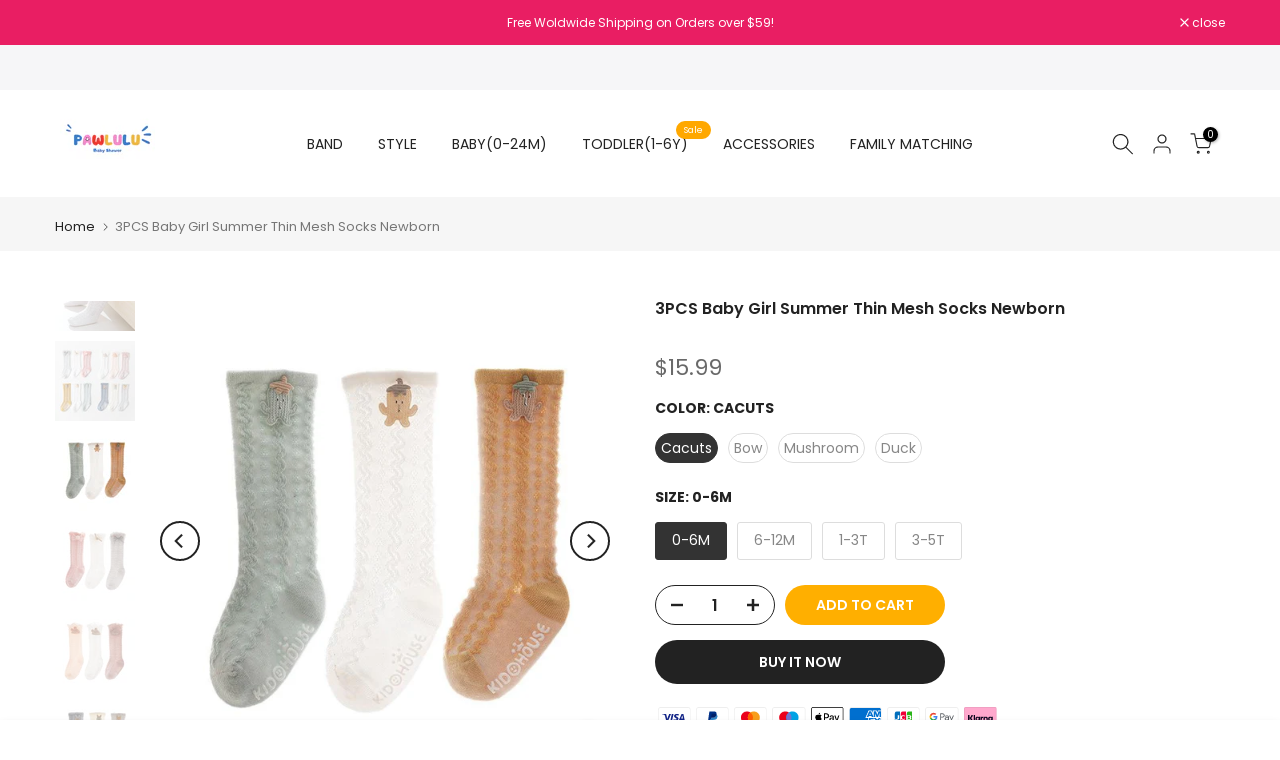

--- FILE ---
content_type: text/html; charset=utf-8
request_url: https://www.pawlulu.com/products/3pcs-baby-girl-summer-thin-mesh-socks-newborn
body_size: 51576
content:
<!doctype html><html class="t4sp-theme t4s-wrapper__full_width rtl_false swatch_color_style_2 pr_border_style_1 pr_img_effect_2 enable_eff_img1_true badge_shape_1 css_for_wis_app_false shadow_round_img_false t4s-header__inline is-remove-unavai-2 t4_compare_false t4s-cart-count-0 t4s-pr-ellipsis-false
 no-js" lang="en">
  <head>
 
<meta charset="utf-8">
    <meta http-equiv="X-UA-Compatible" content="IE=edge">
    <meta name="viewport" content="width=device-width, initial-scale=1, height=device-height, minimum-scale=1.0, maximum-scale=1.0">
    <meta name="theme-color" content="#fff">
    <link rel="canonical" href="https://www.pawlulu.com/products/3pcs-baby-girl-summer-thin-mesh-socks-newborn">
    <link rel="preconnect" href="https://cdn.shopify.com" crossorigin><link rel="shortcut icon" type="image/png" href="//www.pawlulu.com/cdn/shop/files/111_b0a52187-aac6-42eb-baf4-2f8094b378a5.png?v=1705393135&width=32"><title>3PCS Baby Girl Summer Thin Mesh Socks Newborn &ndash; Pawlulu</title>

<!-- Avada Boost Sales Script -->

      


          
          
          
          
          
          
          
          
          
          <script>
            const AVADA_ENHANCEMENTS = {};
            AVADA_ENHANCEMENTS.contentProtection = false;
            AVADA_ENHANCEMENTS.hideCheckoutButon = false;
            AVADA_ENHANCEMENTS.cartSticky = false;
            AVADA_ENHANCEMENTS.multiplePixelStatus = false;
            AVADA_ENHANCEMENTS.inactiveStatus = false;
            AVADA_ENHANCEMENTS.cartButtonAnimationStatus = false;
            AVADA_ENHANCEMENTS.whatsappStatus = false;
            AVADA_ENHANCEMENTS.messengerStatus = false;
            AVADA_ENHANCEMENTS.livechatStatus = false;
          </script>



























      <script>
        const AVADA_CDT = {};
        AVADA_CDT.products = [];
        AVADA_CDT.template = "product";
        AVADA_CDT.collections = [];
        
          AVADA_CDT.collections.push("330136256665");
        
          AVADA_CDT.collections.push("229693718681");
        
          AVADA_CDT.collections.push("322475655321");
        
          AVADA_CDT.collections.push("63515033643");
        
          AVADA_CDT.collections.push("315339407513");
        
          AVADA_CDT.collections.push("326675300505");
        
          AVADA_CDT.collections.push("310872178841");
        
          AVADA_CDT.collections.push("333849395353");
        
          AVADA_CDT.collections.push("261508989081");
        
          AVADA_CDT.collections.push("325686722713");
        
          AVADA_CDT.collections.push("262347194521");
        
          AVADA_CDT.collections.push("233354952857");
        
          AVADA_CDT.collections.push("232364900505");
        
          AVADA_CDT.collections.push("330112237721");
        
          AVADA_CDT.collections.push("330209820825");
        
          AVADA_CDT.collections.push("330273620121");
        
          AVADA_CDT.collections.push("233304457369");
        
          AVADA_CDT.collections.push("330778312857");
        
          AVADA_CDT.collections.push("229591154841");
        
          AVADA_CDT.collections.push("333116833945");
        
          AVADA_CDT.collections.push("333232046233");
        
          AVADA_CDT.collections.push("305738317977");
        
          AVADA_CDT.collections.push("63153471531");
        
          AVADA_CDT.collections.push("63153438763");
        

        const AVADA_INVQTY = {};
        
          AVADA_INVQTY[43104774193305] = 1000;
        
          AVADA_INVQTY[43104774422681] = 1000;
        
          AVADA_INVQTY[43104774652057] = 1000;
        
          AVADA_INVQTY[43104774914201] = 1000;
        
          AVADA_INVQTY[43104775176345] = 995;
        
          AVADA_INVQTY[43104775438489] = 996;
        
          AVADA_INVQTY[43104775569561] = 999;
        
          AVADA_INVQTY[43104775831705] = 1000;
        
          AVADA_INVQTY[43104776061081] = 1000;
        
          AVADA_INVQTY[43104776192153] = 1000;
        
          AVADA_INVQTY[43104776388761] = 1000;
        
          AVADA_INVQTY[43104776552601] = 1000;
        
          AVADA_INVQTY[43104776618137] = 1000;
        
          AVADA_INVQTY[43104776781977] = 1000;
        
          AVADA_INVQTY[43104776880281] = 1000;
        
          AVADA_INVQTY[43104777076889] = 1000;
        

        AVADA_CDT.cartitem = 0;
        AVADA_CDT.moneyformat = `\${{amount}}`;
        AVADA_CDT.cartTotalPrice = 0;
        
        AVADA_CDT.selected_variant_id = 43104774193305;
        AVADA_CDT.product = {"id": 7651044458649,"title": "3PCS Baby Girl Summer Thin Mesh Socks Newborn","handle": "3pcs-baby-girl-summer-thin-mesh-socks-newborn","vendor": "Pawlulu",
            "type": "Socks","tags": ["12M","18M","2Y","3Y","4Y","5Y","6M","au","babygirl","newborn","summer"],"price": 1599,"price_min": 1599,"price_max": 1599,
            "available": true,"price_varies": false,"compare_at_price": null,
            "compare_at_price_min": 0,"compare_at_price_max": 0,
            "compare_at_price_varies": false,"variants": [{"id":43104774193305,"title":"Cacuts \/ 0-6M","option1":"Cacuts","option2":"0-6M","option3":null,"sku":"MB00176_Cacuts||0-6M","requires_shipping":true,"taxable":false,"featured_image":{"id":36593082859673,"product_id":7651044458649,"position":3,"created_at":"2023-04-18T16:20:48+08:00","updated_at":"2023-04-18T16:20:48+08:00","alt":null,"width":800,"height":800,"src":"\/\/www.pawlulu.com\/cdn\/shop\/products\/jpg_f975cdea-9da5-402d-a2f8-2efa9038ace2.jpg?v=1681806048","variant_ids":[43104774193305,43104774422681,43104774652057,43104774914201]},"available":true,"name":"3PCS Baby Girl Summer Thin Mesh Socks Newborn - Cacuts \/ 0-6M","public_title":"Cacuts \/ 0-6M","options":["Cacuts","0-6M"],"price":1599,"weight":80,"compare_at_price":null,"inventory_quantity":20,"inventory_management":"shopify","inventory_policy":"continue","barcode":null,"featured_media":{"alt":null,"id":28982517563545,"position":3,"preview_image":{"aspect_ratio":1.0,"height":800,"width":800,"src":"\/\/www.pawlulu.com\/cdn\/shop\/products\/jpg_f975cdea-9da5-402d-a2f8-2efa9038ace2.jpg?v=1681806048"}},"requires_selling_plan":false,"selling_plan_allocations":[]},{"id":43104774422681,"title":"Cacuts \/ 6-12M","option1":"Cacuts","option2":"6-12M","option3":null,"sku":"MB00176_Cacuts||6-12M","requires_shipping":true,"taxable":false,"featured_image":{"id":36593082859673,"product_id":7651044458649,"position":3,"created_at":"2023-04-18T16:20:48+08:00","updated_at":"2023-04-18T16:20:48+08:00","alt":null,"width":800,"height":800,"src":"\/\/www.pawlulu.com\/cdn\/shop\/products\/jpg_f975cdea-9da5-402d-a2f8-2efa9038ace2.jpg?v=1681806048","variant_ids":[43104774193305,43104774422681,43104774652057,43104774914201]},"available":true,"name":"3PCS Baby Girl Summer Thin Mesh Socks Newborn - Cacuts \/ 6-12M","public_title":"Cacuts \/ 6-12M","options":["Cacuts","6-12M"],"price":1599,"weight":80,"compare_at_price":null,"inventory_quantity":20,"inventory_management":"shopify","inventory_policy":"continue","barcode":null,"featured_media":{"alt":null,"id":28982517563545,"position":3,"preview_image":{"aspect_ratio":1.0,"height":800,"width":800,"src":"\/\/www.pawlulu.com\/cdn\/shop\/products\/jpg_f975cdea-9da5-402d-a2f8-2efa9038ace2.jpg?v=1681806048"}},"requires_selling_plan":false,"selling_plan_allocations":[]},{"id":43104774652057,"title":"Cacuts \/ 1-3T","option1":"Cacuts","option2":"1-3T","option3":null,"sku":"MB00176_Cacuts||1-3T","requires_shipping":true,"taxable":false,"featured_image":{"id":36593082859673,"product_id":7651044458649,"position":3,"created_at":"2023-04-18T16:20:48+08:00","updated_at":"2023-04-18T16:20:48+08:00","alt":null,"width":800,"height":800,"src":"\/\/www.pawlulu.com\/cdn\/shop\/products\/jpg_f975cdea-9da5-402d-a2f8-2efa9038ace2.jpg?v=1681806048","variant_ids":[43104774193305,43104774422681,43104774652057,43104774914201]},"available":true,"name":"3PCS Baby Girl Summer Thin Mesh Socks Newborn - Cacuts \/ 1-3T","public_title":"Cacuts \/ 1-3T","options":["Cacuts","1-3T"],"price":1599,"weight":80,"compare_at_price":null,"inventory_quantity":20,"inventory_management":"shopify","inventory_policy":"continue","barcode":null,"featured_media":{"alt":null,"id":28982517563545,"position":3,"preview_image":{"aspect_ratio":1.0,"height":800,"width":800,"src":"\/\/www.pawlulu.com\/cdn\/shop\/products\/jpg_f975cdea-9da5-402d-a2f8-2efa9038ace2.jpg?v=1681806048"}},"requires_selling_plan":false,"selling_plan_allocations":[]},{"id":43104774914201,"title":"Cacuts \/ 3-5T","option1":"Cacuts","option2":"3-5T","option3":null,"sku":"MB00176_Cacuts||3-5T","requires_shipping":true,"taxable":false,"featured_image":{"id":36593082859673,"product_id":7651044458649,"position":3,"created_at":"2023-04-18T16:20:48+08:00","updated_at":"2023-04-18T16:20:48+08:00","alt":null,"width":800,"height":800,"src":"\/\/www.pawlulu.com\/cdn\/shop\/products\/jpg_f975cdea-9da5-402d-a2f8-2efa9038ace2.jpg?v=1681806048","variant_ids":[43104774193305,43104774422681,43104774652057,43104774914201]},"available":true,"name":"3PCS Baby Girl Summer Thin Mesh Socks Newborn - Cacuts \/ 3-5T","public_title":"Cacuts \/ 3-5T","options":["Cacuts","3-5T"],"price":1599,"weight":80,"compare_at_price":null,"inventory_quantity":20,"inventory_management":"shopify","inventory_policy":"continue","barcode":null,"featured_media":{"alt":null,"id":28982517563545,"position":3,"preview_image":{"aspect_ratio":1.0,"height":800,"width":800,"src":"\/\/www.pawlulu.com\/cdn\/shop\/products\/jpg_f975cdea-9da5-402d-a2f8-2efa9038ace2.jpg?v=1681806048"}},"requires_selling_plan":false,"selling_plan_allocations":[]},{"id":43104775176345,"title":"Bow \/ 0-6M","option1":"Bow","option2":"0-6M","option3":null,"sku":"MB00176_Bow||0-6M","requires_shipping":true,"taxable":false,"featured_image":{"id":36593083023513,"product_id":7651044458649,"position":4,"created_at":"2023-04-18T16:20:52+08:00","updated_at":"2023-04-18T16:20:52+08:00","alt":null,"width":800,"height":800,"src":"\/\/www.pawlulu.com\/cdn\/shop\/products\/jpg_eafc74b7-0e4b-4722-a148-902807820a8c.jpg?v=1681806052","variant_ids":[43104775176345,43104775438489,43104775569561,43104775831705]},"available":true,"name":"3PCS Baby Girl Summer Thin Mesh Socks Newborn - Bow \/ 0-6M","public_title":"Bow \/ 0-6M","options":["Bow","0-6M"],"price":1599,"weight":80,"compare_at_price":null,"inventory_quantity":20,"inventory_management":"shopify","inventory_policy":"continue","barcode":null,"featured_media":{"alt":null,"id":28982517727385,"position":4,"preview_image":{"aspect_ratio":1.0,"height":800,"width":800,"src":"\/\/www.pawlulu.com\/cdn\/shop\/products\/jpg_eafc74b7-0e4b-4722-a148-902807820a8c.jpg?v=1681806052"}},"requires_selling_plan":false,"selling_plan_allocations":[]},{"id":43104775438489,"title":"Bow \/ 6-12M","option1":"Bow","option2":"6-12M","option3":null,"sku":"MB00176_Bow||6-12M","requires_shipping":true,"taxable":false,"featured_image":{"id":36593083023513,"product_id":7651044458649,"position":4,"created_at":"2023-04-18T16:20:52+08:00","updated_at":"2023-04-18T16:20:52+08:00","alt":null,"width":800,"height":800,"src":"\/\/www.pawlulu.com\/cdn\/shop\/products\/jpg_eafc74b7-0e4b-4722-a148-902807820a8c.jpg?v=1681806052","variant_ids":[43104775176345,43104775438489,43104775569561,43104775831705]},"available":true,"name":"3PCS Baby Girl Summer Thin Mesh Socks Newborn - Bow \/ 6-12M","public_title":"Bow \/ 6-12M","options":["Bow","6-12M"],"price":1599,"weight":80,"compare_at_price":null,"inventory_quantity":20,"inventory_management":"shopify","inventory_policy":"continue","barcode":null,"featured_media":{"alt":null,"id":28982517727385,"position":4,"preview_image":{"aspect_ratio":1.0,"height":800,"width":800,"src":"\/\/www.pawlulu.com\/cdn\/shop\/products\/jpg_eafc74b7-0e4b-4722-a148-902807820a8c.jpg?v=1681806052"}},"requires_selling_plan":false,"selling_plan_allocations":[]},{"id":43104775569561,"title":"Bow \/ 1-3T","option1":"Bow","option2":"1-3T","option3":null,"sku":"MB00176_Bow||1-3T","requires_shipping":true,"taxable":false,"featured_image":{"id":36593083023513,"product_id":7651044458649,"position":4,"created_at":"2023-04-18T16:20:52+08:00","updated_at":"2023-04-18T16:20:52+08:00","alt":null,"width":800,"height":800,"src":"\/\/www.pawlulu.com\/cdn\/shop\/products\/jpg_eafc74b7-0e4b-4722-a148-902807820a8c.jpg?v=1681806052","variant_ids":[43104775176345,43104775438489,43104775569561,43104775831705]},"available":true,"name":"3PCS Baby Girl Summer Thin Mesh Socks Newborn - Bow \/ 1-3T","public_title":"Bow \/ 1-3T","options":["Bow","1-3T"],"price":1599,"weight":80,"compare_at_price":null,"inventory_quantity":20,"inventory_management":"shopify","inventory_policy":"continue","barcode":null,"featured_media":{"alt":null,"id":28982517727385,"position":4,"preview_image":{"aspect_ratio":1.0,"height":800,"width":800,"src":"\/\/www.pawlulu.com\/cdn\/shop\/products\/jpg_eafc74b7-0e4b-4722-a148-902807820a8c.jpg?v=1681806052"}},"requires_selling_plan":false,"selling_plan_allocations":[]},{"id":43104775831705,"title":"Bow \/ 3-5T","option1":"Bow","option2":"3-5T","option3":null,"sku":"MB00176_Bow||3-5T","requires_shipping":true,"taxable":false,"featured_image":{"id":36593083023513,"product_id":7651044458649,"position":4,"created_at":"2023-04-18T16:20:52+08:00","updated_at":"2023-04-18T16:20:52+08:00","alt":null,"width":800,"height":800,"src":"\/\/www.pawlulu.com\/cdn\/shop\/products\/jpg_eafc74b7-0e4b-4722-a148-902807820a8c.jpg?v=1681806052","variant_ids":[43104775176345,43104775438489,43104775569561,43104775831705]},"available":true,"name":"3PCS Baby Girl Summer Thin Mesh Socks Newborn - Bow \/ 3-5T","public_title":"Bow \/ 3-5T","options":["Bow","3-5T"],"price":1599,"weight":80,"compare_at_price":null,"inventory_quantity":20,"inventory_management":"shopify","inventory_policy":"continue","barcode":null,"featured_media":{"alt":null,"id":28982517727385,"position":4,"preview_image":{"aspect_ratio":1.0,"height":800,"width":800,"src":"\/\/www.pawlulu.com\/cdn\/shop\/products\/jpg_eafc74b7-0e4b-4722-a148-902807820a8c.jpg?v=1681806052"}},"requires_selling_plan":false,"selling_plan_allocations":[]},{"id":43104776061081,"title":"Mushroom \/ 0-6M","option1":"Mushroom","option2":"0-6M","option3":null,"sku":"MB00176_Mushroom||0-6M","requires_shipping":true,"taxable":false,"featured_image":{"id":36593083220121,"product_id":7651044458649,"position":5,"created_at":"2023-04-18T16:20:55+08:00","updated_at":"2023-04-18T16:20:55+08:00","alt":null,"width":800,"height":800,"src":"\/\/www.pawlulu.com\/cdn\/shop\/products\/jpg_a8ddd4f4-59f8-4e6b-9a84-e73a06967fe4.jpg?v=1681806055","variant_ids":[43104776061081,43104776192153,43104776388761,43104776552601]},"available":true,"name":"3PCS Baby Girl Summer Thin Mesh Socks Newborn - Mushroom \/ 0-6M","public_title":"Mushroom \/ 0-6M","options":["Mushroom","0-6M"],"price":1599,"weight":80,"compare_at_price":null,"inventory_quantity":20,"inventory_management":"shopify","inventory_policy":"continue","barcode":null,"featured_media":{"alt":null,"id":28982517923993,"position":5,"preview_image":{"aspect_ratio":1.0,"height":800,"width":800,"src":"\/\/www.pawlulu.com\/cdn\/shop\/products\/jpg_a8ddd4f4-59f8-4e6b-9a84-e73a06967fe4.jpg?v=1681806055"}},"requires_selling_plan":false,"selling_plan_allocations":[]},{"id":43104776192153,"title":"Mushroom \/ 6-12M","option1":"Mushroom","option2":"6-12M","option3":null,"sku":"MB00176_Mushroom||6-12M","requires_shipping":true,"taxable":false,"featured_image":{"id":36593083220121,"product_id":7651044458649,"position":5,"created_at":"2023-04-18T16:20:55+08:00","updated_at":"2023-04-18T16:20:55+08:00","alt":null,"width":800,"height":800,"src":"\/\/www.pawlulu.com\/cdn\/shop\/products\/jpg_a8ddd4f4-59f8-4e6b-9a84-e73a06967fe4.jpg?v=1681806055","variant_ids":[43104776061081,43104776192153,43104776388761,43104776552601]},"available":true,"name":"3PCS Baby Girl Summer Thin Mesh Socks Newborn - Mushroom \/ 6-12M","public_title":"Mushroom \/ 6-12M","options":["Mushroom","6-12M"],"price":1599,"weight":80,"compare_at_price":null,"inventory_quantity":20,"inventory_management":"shopify","inventory_policy":"continue","barcode":null,"featured_media":{"alt":null,"id":28982517923993,"position":5,"preview_image":{"aspect_ratio":1.0,"height":800,"width":800,"src":"\/\/www.pawlulu.com\/cdn\/shop\/products\/jpg_a8ddd4f4-59f8-4e6b-9a84-e73a06967fe4.jpg?v=1681806055"}},"requires_selling_plan":false,"selling_plan_allocations":[]},{"id":43104776388761,"title":"Mushroom \/ 1-3T","option1":"Mushroom","option2":"1-3T","option3":null,"sku":"MB00176_Mushroom||1-3T","requires_shipping":true,"taxable":false,"featured_image":{"id":36593083220121,"product_id":7651044458649,"position":5,"created_at":"2023-04-18T16:20:55+08:00","updated_at":"2023-04-18T16:20:55+08:00","alt":null,"width":800,"height":800,"src":"\/\/www.pawlulu.com\/cdn\/shop\/products\/jpg_a8ddd4f4-59f8-4e6b-9a84-e73a06967fe4.jpg?v=1681806055","variant_ids":[43104776061081,43104776192153,43104776388761,43104776552601]},"available":true,"name":"3PCS Baby Girl Summer Thin Mesh Socks Newborn - Mushroom \/ 1-3T","public_title":"Mushroom \/ 1-3T","options":["Mushroom","1-3T"],"price":1599,"weight":80,"compare_at_price":null,"inventory_quantity":20,"inventory_management":"shopify","inventory_policy":"continue","barcode":null,"featured_media":{"alt":null,"id":28982517923993,"position":5,"preview_image":{"aspect_ratio":1.0,"height":800,"width":800,"src":"\/\/www.pawlulu.com\/cdn\/shop\/products\/jpg_a8ddd4f4-59f8-4e6b-9a84-e73a06967fe4.jpg?v=1681806055"}},"requires_selling_plan":false,"selling_plan_allocations":[]},{"id":43104776552601,"title":"Mushroom \/ 3-5T","option1":"Mushroom","option2":"3-5T","option3":null,"sku":"MB00176_Mushroom||3-5T","requires_shipping":true,"taxable":false,"featured_image":{"id":36593083220121,"product_id":7651044458649,"position":5,"created_at":"2023-04-18T16:20:55+08:00","updated_at":"2023-04-18T16:20:55+08:00","alt":null,"width":800,"height":800,"src":"\/\/www.pawlulu.com\/cdn\/shop\/products\/jpg_a8ddd4f4-59f8-4e6b-9a84-e73a06967fe4.jpg?v=1681806055","variant_ids":[43104776061081,43104776192153,43104776388761,43104776552601]},"available":true,"name":"3PCS Baby Girl Summer Thin Mesh Socks Newborn - Mushroom \/ 3-5T","public_title":"Mushroom \/ 3-5T","options":["Mushroom","3-5T"],"price":1599,"weight":80,"compare_at_price":null,"inventory_quantity":20,"inventory_management":"shopify","inventory_policy":"continue","barcode":null,"featured_media":{"alt":null,"id":28982517923993,"position":5,"preview_image":{"aspect_ratio":1.0,"height":800,"width":800,"src":"\/\/www.pawlulu.com\/cdn\/shop\/products\/jpg_a8ddd4f4-59f8-4e6b-9a84-e73a06967fe4.jpg?v=1681806055"}},"requires_selling_plan":false,"selling_plan_allocations":[]},{"id":43104776618137,"title":"Duck \/ 0-6M","option1":"Duck","option2":"0-6M","option3":null,"sku":"MB00176_Duck||0-6M","requires_shipping":true,"taxable":false,"featured_image":{"id":36593083908249,"product_id":7651044458649,"position":6,"created_at":"2023-04-18T16:21:07+08:00","updated_at":"2023-04-18T16:21:07+08:00","alt":null,"width":800,"height":800,"src":"\/\/www.pawlulu.com\/cdn\/shop\/products\/jpg_d125f5ad-cd7d-41f0-83a5-5dec346aff9d.jpg?v=1681806067","variant_ids":[43104776618137,43104776781977,43104776880281,43104777076889]},"available":true,"name":"3PCS Baby Girl Summer Thin Mesh Socks Newborn - Duck \/ 0-6M","public_title":"Duck \/ 0-6M","options":["Duck","0-6M"],"price":1599,"weight":80,"compare_at_price":null,"inventory_quantity":20,"inventory_management":"shopify","inventory_policy":"continue","barcode":null,"featured_media":{"alt":null,"id":28982518612121,"position":6,"preview_image":{"aspect_ratio":1.0,"height":800,"width":800,"src":"\/\/www.pawlulu.com\/cdn\/shop\/products\/jpg_d125f5ad-cd7d-41f0-83a5-5dec346aff9d.jpg?v=1681806067"}},"requires_selling_plan":false,"selling_plan_allocations":[]},{"id":43104776781977,"title":"Duck \/ 6-12M","option1":"Duck","option2":"6-12M","option3":null,"sku":"MB00176_Duck||6-12M","requires_shipping":true,"taxable":false,"featured_image":{"id":36593083908249,"product_id":7651044458649,"position":6,"created_at":"2023-04-18T16:21:07+08:00","updated_at":"2023-04-18T16:21:07+08:00","alt":null,"width":800,"height":800,"src":"\/\/www.pawlulu.com\/cdn\/shop\/products\/jpg_d125f5ad-cd7d-41f0-83a5-5dec346aff9d.jpg?v=1681806067","variant_ids":[43104776618137,43104776781977,43104776880281,43104777076889]},"available":true,"name":"3PCS Baby Girl Summer Thin Mesh Socks Newborn - Duck \/ 6-12M","public_title":"Duck \/ 6-12M","options":["Duck","6-12M"],"price":1599,"weight":80,"compare_at_price":null,"inventory_quantity":20,"inventory_management":"shopify","inventory_policy":"continue","barcode":null,"featured_media":{"alt":null,"id":28982518612121,"position":6,"preview_image":{"aspect_ratio":1.0,"height":800,"width":800,"src":"\/\/www.pawlulu.com\/cdn\/shop\/products\/jpg_d125f5ad-cd7d-41f0-83a5-5dec346aff9d.jpg?v=1681806067"}},"requires_selling_plan":false,"selling_plan_allocations":[]},{"id":43104776880281,"title":"Duck \/ 1-3T","option1":"Duck","option2":"1-3T","option3":null,"sku":"MB00176_Duck||1-3T","requires_shipping":true,"taxable":false,"featured_image":{"id":36593083908249,"product_id":7651044458649,"position":6,"created_at":"2023-04-18T16:21:07+08:00","updated_at":"2023-04-18T16:21:07+08:00","alt":null,"width":800,"height":800,"src":"\/\/www.pawlulu.com\/cdn\/shop\/products\/jpg_d125f5ad-cd7d-41f0-83a5-5dec346aff9d.jpg?v=1681806067","variant_ids":[43104776618137,43104776781977,43104776880281,43104777076889]},"available":true,"name":"3PCS Baby Girl Summer Thin Mesh Socks Newborn - Duck \/ 1-3T","public_title":"Duck \/ 1-3T","options":["Duck","1-3T"],"price":1599,"weight":80,"compare_at_price":null,"inventory_quantity":20,"inventory_management":"shopify","inventory_policy":"continue","barcode":null,"featured_media":{"alt":null,"id":28982518612121,"position":6,"preview_image":{"aspect_ratio":1.0,"height":800,"width":800,"src":"\/\/www.pawlulu.com\/cdn\/shop\/products\/jpg_d125f5ad-cd7d-41f0-83a5-5dec346aff9d.jpg?v=1681806067"}},"requires_selling_plan":false,"selling_plan_allocations":[]},{"id":43104777076889,"title":"Duck \/ 3-5T","option1":"Duck","option2":"3-5T","option3":null,"sku":"MB00176_Duck||3-5T","requires_shipping":true,"taxable":false,"featured_image":{"id":36593083908249,"product_id":7651044458649,"position":6,"created_at":"2023-04-18T16:21:07+08:00","updated_at":"2023-04-18T16:21:07+08:00","alt":null,"width":800,"height":800,"src":"\/\/www.pawlulu.com\/cdn\/shop\/products\/jpg_d125f5ad-cd7d-41f0-83a5-5dec346aff9d.jpg?v=1681806067","variant_ids":[43104776618137,43104776781977,43104776880281,43104777076889]},"available":true,"name":"3PCS Baby Girl Summer Thin Mesh Socks Newborn - Duck \/ 3-5T","public_title":"Duck \/ 3-5T","options":["Duck","3-5T"],"price":1599,"weight":80,"compare_at_price":null,"inventory_quantity":20,"inventory_management":"shopify","inventory_policy":"continue","barcode":null,"featured_media":{"alt":null,"id":28982518612121,"position":6,"preview_image":{"aspect_ratio":1.0,"height":800,"width":800,"src":"\/\/www.pawlulu.com\/cdn\/shop\/products\/jpg_d125f5ad-cd7d-41f0-83a5-5dec346aff9d.jpg?v=1681806067"}},"requires_selling_plan":false,"selling_plan_allocations":[]}],"featured_image": "\/\/www.pawlulu.com\/cdn\/shop\/products\/jpg_c878b94a-8872-440a-8f5f-6a83710f343f.jpg?v=1681805986","images": ["\/\/www.pawlulu.com\/cdn\/shop\/products\/jpg_c878b94a-8872-440a-8f5f-6a83710f343f.jpg?v=1681805986","\/\/www.pawlulu.com\/cdn\/shop\/products\/jpg_49a839a9-c4c5-480b-9255-2d2daf68d4a5.jpg?v=1681806027","\/\/www.pawlulu.com\/cdn\/shop\/products\/jpg_f975cdea-9da5-402d-a2f8-2efa9038ace2.jpg?v=1681806048","\/\/www.pawlulu.com\/cdn\/shop\/products\/jpg_eafc74b7-0e4b-4722-a148-902807820a8c.jpg?v=1681806052","\/\/www.pawlulu.com\/cdn\/shop\/products\/jpg_a8ddd4f4-59f8-4e6b-9a84-e73a06967fe4.jpg?v=1681806055","\/\/www.pawlulu.com\/cdn\/shop\/products\/jpg_d125f5ad-cd7d-41f0-83a5-5dec346aff9d.jpg?v=1681806067"]
            };
        

        window.AVADA_BADGES = window.AVADA_BADGES || {};
        window.AVADA_BADGES = [{"badgeEffect":"","showBadgeBorder":false,"badgePageType":"product","headerText":"Secure Checkout With","badgeBorderRadius":3,"collectionPageInlinePosition":"after","description":"Increase a sense of urgency and boost conversation rate on each product page. ","badgeStyle":"color","badgeList":["https:\/\/cdn1.avada.io\/boost-sales\/visa.svg","https:\/\/cdn1.avada.io\/boost-sales\/mastercard.svg","https:\/\/cdn1.avada.io\/boost-sales\/americanexpress.svg","https:\/\/cdn1.avada.io\/boost-sales\/discover.svg","https:\/\/cdn1.avada.io\/boost-sales\/paypal.svg","https:\/\/cdn1.avada.io\/boost-sales\/applepay.svg","https:\/\/cdn1.avada.io\/boost-sales\/googlepay.svg"],"cartInlinePosition":"after","isSetCustomWidthMobile":false,"homePageInlinePosition":"after","createdAt":"2024-02-26T11:06:13.421Z","badgeWidth":"full-width","showHeaderText":true,"showBadges":true,"customWidthSize":450,"cartPosition":"","shopDomain":"hobby-amosting.myshopify.com","shopId":"ohsL9sr4DQ220H58JXTc","inlinePosition":"after","badgeBorderColor":"#e1e1e1","headingSize":16,"badgeCustomSize":70,"badgesSmartSelector":false,"headingColor":"#232323","textAlign":"avada-align-center","badgeSize":"small","priority":"0","collectionPagePosition":"","customWidthSizeInMobile":450,"name":"Product Pages","position":"","homePagePosition":"","status":true,"font":"default","removeBranding":true,"id":"7YIdmzlehilGxBTJVNsH"},{"badgeEffect":"","showBadgeBorder":false,"badgePageType":"footer","headerText":"","badgeBorderRadius":3,"collectionPageInlinePosition":"after","description":"Win customers' trust from every pages by showing various trust badges at website's footer.","badgeStyle":"color","badgeList":["https:\/\/cdn1.avada.io\/boost-sales\/visa.svg","https:\/\/cdn1.avada.io\/boost-sales\/mastercard.svg","https:\/\/cdn1.avada.io\/boost-sales\/americanexpress.svg","https:\/\/cdn1.avada.io\/boost-sales\/discover.svg","https:\/\/cdn1.avada.io\/boost-sales\/paypal.svg","https:\/\/cdn1.avada.io\/boost-sales\/applepay.svg","https:\/\/cdn1.avada.io\/boost-sales\/googlepay.svg"],"cartInlinePosition":"after","isSetCustomWidthMobile":false,"homePageInlinePosition":"after","createdAt":"2024-02-26T11:06:13.221Z","badgeWidth":"full-width","showHeaderText":true,"showBadges":true,"customWidthSize":450,"cartPosition":"","shopDomain":"hobby-amosting.myshopify.com","shopId":"ohsL9sr4DQ220H58JXTc","inlinePosition":"after","badgeBorderColor":"#e1e1e1","headingSize":16,"badgeCustomSize":40,"badgesSmartSelector":false,"headingColor":"#232323","textAlign":"avada-align-center","badgeSize":"custom","priority":"0","selectedPreset":"Payment 1","collectionPagePosition":"","customWidthSizeInMobile":450,"name":"Footer","position":"","homePagePosition":"","status":true,"font":"default","removeBranding":true,"id":"XnLuT301ZQrCMOEC4ORU"}];

        window.AVADA_GENERAL_SETTINGS = window.AVADA_GENERAL_SETTINGS || {};
        window.AVADA_GENERAL_SETTINGS = null;

        window.AVADA_COUNDOWNS = window.AVADA_COUNDOWNS || {};
        window.AVADA_COUNDOWNS = [{},{},{"id":"zVPZvrfjQQXaXg1rANmV","categoryNumbWidth":30,"numbWidth":60,"countdownSmartSelector":false,"collectionPageInlinePosition":"after","stockTextSize":16,"daysText":"Days","countdownEndAction":"HIDE_COUNTDOWN","secondsText":"Seconds","saleCustomSeconds":"59","createdAt":"2024-02-26T11:06:13.424Z","txtDatePos":"txt_outside_box","numbHeight":60,"txtDateSize":16,"shopId":"ohsL9sr4DQ220H58JXTc","inlinePosition":"after","headingSize":30,"categoryTxtDateSize":8,"textAlign":"text-center","displayLayout":"square-countdown","categoryNumberSize":14,"priority":"0","displayType":"ALL_PRODUCT","numbBorderColor":"#cccccc","productIds":[],"collectionPagePosition":"","name":"Product Pages","numbBorderWidth":1,"manualDisplayPlacement":"after","position":"form[action='\/cart\/add']","showCountdownTimer":true,"conditions":{"type":"ALL","conditions":[{"type":"TITLE","operation":"CONTAINS","value":""}]},"timeUnits":"unit-dhms","status":true,"manualDisplayPosition":"form[action='\/cart\/add']","stockTextBefore":"Only {{stock_qty}} left in stock. Hurry up 🔥","saleCustomMinutes":"10","categoryUseDefaultSize":true,"description":"Increase urgency and boost conversions for each product page.","saleDateType":"date-custom","numbBgColor":"#ffffff","txtDateColor":"#122234","numbColor":"#122234","minutesText":"Minutes","showInventoryCountdown":true,"numbBorderRadius":0,"shopDomain":"hobby-amosting.myshopify.com","countdownTextBottom":"","productExcludeIds":[],"headingColor":"#0985C5","stockType":"real_stock","linkText":"Hurry! sale ends in","saleCustomHours":"00","hoursText":"Hours","categoryTxtDatePos":"txt_outside_box","useDefaultSize":true,"stockTextColor":"#122234","categoryNumbHeight":30,"saleCustomDays":"00","removeBranding":true}];

        window.AVADA_STOCK_COUNTDOWNS = window.AVADA_STOCK_COUNTDOWNS || {};
        window.AVADA_STOCK_COUNTDOWNS = {};

        window.AVADA_COUNDOWNS_V2 = window.AVADA_COUNDOWNS_V2 || {};
        window.AVADA_COUNDOWNS_V2 = [];

        window.AVADA_BADGES_V2 = window.AVADA_BADGES_V2 || {};
        window.AVADA_BADGES_V2 = [];

        window.AVADA_INACTIVE_TAB = window.AVADA_INACTIVE_TAB || {};
        window.AVADA_INACTIVE_TAB = null;

        window.AVADA_LIVECHAT = window.AVADA_LIVECHAT || {};
        window.AVADA_LIVECHAT = null;

        window.AVADA_STICKY_ATC = window.AVADA_STICKY_ATC || {};
        window.AVADA_STICKY_ATC = null;

        window.AVADA_ATC_ANIMATION = window.AVADA_ATC_ANIMATION || {};
        window.AVADA_ATC_ANIMATION = null;

        window.AVADA_SP = window.AVADA_SP || {};
        window.AVADA_SP = {"shop":"ohsL9sr4DQ220H58JXTc","configuration":{"position":"bottom-left","hide_time_ago":false,"smart_hide":false,"smart_hide_time":3,"smart_hide_unit":"days","truncate_product_name":true,"display_duration":5,"first_delay":10,"pops_interval":10,"max_pops_display":20,"show_mobile":true,"mobile_position":"bottom","animation":"fadeInUp","out_animation":"fadeOutDown","with_sound":false,"display_order":"order","only_product_viewing":false,"notice_continuously":false,"custom_css":"","replay":true,"included_urls":"","excluded_urls":"","excluded_product_type":"","countries_all":true,"countries":[],"allow_show":"all","hide_close":true,"close_time":1,"close_time_unit":"days","support_rtl":false},"notifications":{"v3NIIJK4nism3N1l5rbi":{"settings":{"heading_text":"{{first_name}} in {{city}}, {{country}}","heading_font_weight":500,"heading_font_size":12,"content_text":"Purchased {{product_name}}","content_font_weight":800,"content_font_size":13,"background_image":"","background_color":"#FFF","heading_color":"#111","text_color":"#142A47","time_color":"#234342","with_border":false,"border_color":"#333333","border_width":1,"border_radius":20,"image_border_radius":20,"heading_decoration":null,"hover_product_decoration":null,"hover_product_color":"#122234","with_box_shadow":true,"font":"Raleway","language_code":"en","with_static_map":false,"use_dynamic_names":false,"dynamic_names":"","use_flag":false,"popup_custom_link":"","popup_custom_image":"","display_type":"popup","use_counter":false,"counter_color":"#0b4697","counter_unit_color":"#0b4697","counter_unit_plural":"views","counter_unit_single":"view","truncate_product_name":false,"allow_show":"all","included_urls":"","excluded_urls":""},"type":"order","items":[],"source":"shopify\/order"}},"removeBranding":true};

        window.AVADA_SP_V2 = window.AVADA_SP_V2 || {};
        window.AVADA_SP_V2 = [];

        window.AVADA_SETTING_SP_V2 = window.AVADA_SETTING_SP_V2 || {};
        window.AVADA_SETTING_SP_V2 = {"show_mobile":true,"countries_all":true,"display_order":"order","hide_time_ago":false,"max_pops_display":30,"first_delay":4,"custom_css":"","notice_continuously":false,"orderItems":[{"date":"2024-02-26T03:12:20.000Z","country":"United States","city":"Wilson","shipping_first_name":"Jessica","product_image":"https:\/\/cdn.shopify.com\/s\/files\/1\/1420\/8372\/products\/0426-2.jpg?v=1607307535","shipping_city":"Wilson","type":"order","product_name":"Baby Headband Bows","product_id":1767153598507,"product_handle":"product-baby-headband-yc00877","first_name":"Jessica","shipping_country":"United States","product_link":"https:\/\/hobby-amosting.myshopify.com\/products\/product-baby-headband-yc00877"},{"date":"2024-02-26T03:12:20.000Z","country":"United States","city":"Wilson","shipping_first_name":"Jessica","product_image":"https:\/\/cdn.shopify.com\/s\/files\/1\/1420\/8372\/products\/fad4922f82d2af53da55bdca0287473.jpg?v=1675850917","shipping_city":"Wilson","type":"order","product_name":"Baby Sassy Cowboy Romper","product_id":7525638340761,"product_handle":"copy-of-baby-print-romper-36","first_name":"Jessica","shipping_country":"United States","product_link":"https:\/\/hobby-amosting.myshopify.com\/products\/copy-of-baby-print-romper-36"},{"date":"2024-02-26T02:25:04.000Z","country":"United States","city":"Spartanburg","shipping_first_name":"Georgia","product_image":"https:\/\/cdn.shopify.com\/s\/files\/1\/1420\/8372\/products\/Warm-Baby-Dinosaur-Costume-Jumpsuit-pawlulu-1676450312.jpg?v=1676450313","shipping_city":"Spartanburg","type":"order","product_name":"Warm Baby Dinosaur Costume Jumpsuit","product_id":1510770901035,"product_handle":"product-women-jumpsuit-yc00048","first_name":"Georgia","shipping_country":"United States","product_link":"https:\/\/hobby-amosting.myshopify.com\/products\/product-women-jumpsuit-yc00048"},{"date":"2024-02-26T02:25:04.000Z","country":"United States","city":"Spartanburg","shipping_first_name":"Georgia","product_image":"https:\/\/cdn.shopify.com\/s\/files\/1\/1420\/8372\/products\/20230106141416_1.jpg?v=1675849373","shipping_city":"Spartanburg","type":"order","product_name":"Baby Howdy Romper","product_id":7427743875225,"product_handle":"copy-of-baby-smile-romper-3","first_name":"Georgia","shipping_country":"United States","product_link":"https:\/\/hobby-amosting.myshopify.com\/products\/copy-of-baby-smile-romper-3"},{"date":"2024-02-26T02:25:04.000Z","country":"United States","city":"Spartanburg","shipping_first_name":"Georgia","product_image":"https:\/\/cdn.shopify.com\/s\/files\/1\/1420\/8372\/products\/2.png?v=1652439109","shipping_city":"Spartanburg","type":"order","product_name":"Baby USA ALL DAY Romper","product_id":7377062232217,"product_handle":"copy-of-baby-tie-dye-romper","first_name":"Georgia","shipping_country":"United States","product_link":"https:\/\/hobby-amosting.myshopify.com\/products\/copy-of-baby-tie-dye-romper"},{"date":"2024-02-26T02:25:04.000Z","country":"United States","city":"Spartanburg","shipping_first_name":"Georgia","product_image":"https:\/\/cdn.shopify.com\/s\/files\/1\/1420\/8372\/files\/202402175801.png?v=1705648403","shipping_city":"Spartanburg","type":"order","product_name":"Baby Here Come The Sun Romper","product_id":7822381875353,"product_handle":"copy-of-baby-blink-182-romper-4","first_name":"Georgia","shipping_country":"United States","product_link":"https:\/\/hobby-amosting.myshopify.com\/products\/copy-of-baby-blink-182-romper-4"},{"date":"2024-02-25T22:19:56.000Z","country":"United States","city":"Ronkonkoma","shipping_first_name":"Becca","product_image":"https:\/\/cdn.shopify.com\/s\/files\/1\/1420\/8372\/files\/2024175801.png?v=1704264432","shipping_city":"Ronkonkoma","type":"order","product_name":"Baby Sassy Print Romper","product_id":7814324748441,"product_handle":"copy-of-baby-miss-you-cotton-romper","first_name":"Becca","shipping_country":"United States","product_link":"https:\/\/hobby-amosting.myshopify.com\/products\/copy-of-baby-miss-you-cotton-romper"},{"date":"2024-02-25T19:20:02.000Z","country":"United States","city":"Jacksonville","shipping_first_name":"Marquita","product_image":"https:\/\/cdn.shopify.com\/s\/files\/1\/1420\/8372\/products\/20220408140025_1.jpg?v=1675849653","shipping_city":"Jacksonville","type":"order","product_name":"2-piece Baby Cowboy Bell Jumpsuit","product_id":7452880076953,"product_handle":"copy-of-baby-girl-power-romper-1","first_name":"Marquita","shipping_country":"United States","product_link":"https:\/\/hobby-amosting.myshopify.com\/products\/copy-of-baby-girl-power-romper-1"},{"date":"2024-02-25T19:20:02.000Z","country":"United States","city":"Jacksonville","shipping_first_name":"Marquita","product_image":"https:\/\/cdn.shopify.com\/s\/files\/1\/1420\/8372\/products\/O1CN01Kdvf6C1U2jAOwUeN8__2211287312460-0-cib_b22457a4-259c-4566-b758-39d0cec016b8.jpg?v=1694665441","shipping_city":"Jacksonville","type":"order","product_name":"Baby Fur Socks","product_id":7725973995673,"product_handle":"product-socks-wz00246","first_name":"Marquita","shipping_country":"United States","product_link":"https:\/\/hobby-amosting.myshopify.com\/products\/product-socks-wz00246"},{"date":"2024-02-25T19:20:02.000Z","country":"United States","city":"Jacksonville","shipping_first_name":"Marquita","product_image":"https:\/\/cdn.shopify.com\/s\/files\/1\/1420\/8372\/products\/O1CN01Kdvf6C1U2jAOwUeN8__2211287312460-0-cib_b22457a4-259c-4566-b758-39d0cec016b8.jpg?v=1694665441","shipping_city":"Jacksonville","type":"order","product_name":"Baby Fur Socks","product_id":7725973995673,"product_handle":"product-socks-wz00246","first_name":"Marquita","shipping_country":"United States","product_link":"https:\/\/hobby-amosting.myshopify.com\/products\/product-socks-wz00246"},{"date":"2024-02-25T19:20:02.000Z","country":"United States","city":"Jacksonville","shipping_first_name":"Marquita","product_image":"https:\/\/cdn.shopify.com\/s\/files\/1\/1420\/8372\/products\/20220330163732.jpg?v=1648630869","shipping_city":"Jacksonville","type":"order","product_name":"Baby Band Romper","product_id":7292325363865,"product_handle":"copy-of-baby-pure-cotton-romper","first_name":"Marquita","shipping_country":"United States","product_link":"https:\/\/hobby-amosting.myshopify.com\/products\/copy-of-baby-pure-cotton-romper"},{"date":"2024-02-25T19:20:02.000Z","country":"United States","city":"Jacksonville","shipping_first_name":"Marquita","product_image":"https:\/\/cdn.shopify.com\/s\/files\/1\/1420\/8372\/files\/2681CF9E-72C0-4179-863C-5EA2BE3181F1.png?v=1703664675","shipping_city":"Jacksonville","type":"order","product_name":"Baby Girl XOXO Jumpsuit","product_id":7807797428377,"product_handle":"copy-of-baby-my-heart-is-on-that-field-romper","first_name":"Marquita","shipping_country":"United States","product_link":"https:\/\/hobby-amosting.myshopify.com\/products\/copy-of-baby-my-heart-is-on-that-field-romper"},{"date":"2024-02-25T11:57:31.000Z","country":"United States","city":"Mount Sterling","shipping_first_name":"Nicole","product_image":"https:\/\/cdn.shopify.com\/s\/files\/1\/1420\/8372\/products\/summervi_1.jpg?v=1670573715","shipping_city":"Mount Sterling","type":"order","product_name":"Baby Felling Lucky Romper","product_id":7347130892441,"product_handle":"2-piece-toddler-girl-set-1","first_name":"Nicole","shipping_country":"United States","product_link":"https:\/\/hobby-amosting.myshopify.com\/products\/2-piece-toddler-girl-set-1"},{"date":"2024-02-25T11:57:31.000Z","country":"United States","city":"Mount Sterling","shipping_first_name":"Nicole","product_image":"https:\/\/cdn.shopify.com\/s\/files\/1\/1420\/8372\/files\/20240109115941_f3316751-4deb-4096-9e9a-06f57271cf0b.png?v=1705040569","shipping_city":"Mount Sterling","type":"order","product_name":"Baby Freedom Romper","product_id":7370252026009,"product_handle":"copy-of-baby-lets-girl-suits","first_name":"Nicole","shipping_country":"United States","product_link":"https:\/\/hobby-amosting.myshopify.com\/products\/copy-of-baby-lets-girl-suits"},{"date":"2024-02-25T11:57:31.000Z","country":"United States","city":"Mount Sterling","shipping_first_name":"Nicole","product_image":"https:\/\/cdn.shopify.com\/s\/files\/1\/1420\/8372\/files\/20240109114043_6174b77f-4bf5-433b-9cd0-1543a2b7f3dc.jpg?v=1705115316","shipping_city":"Mount Sterling","type":"order","product_name":"Baby Nirvana Romper","product_id":7478706307225,"product_handle":"copy-of-baby-handmade-sweater-coat-1","first_name":"Nicole","shipping_country":"United States","product_link":"https:\/\/hobby-amosting.myshopify.com\/products\/copy-of-baby-handmade-sweater-coat-1"},{"date":"2024-02-25T11:57:31.000Z","country":"United States","city":"Mount Sterling","shipping_first_name":"Nicole","product_image":"https:\/\/cdn.shopify.com\/s\/files\/1\/1420\/8372\/products\/20220802111409.jpg?v=1659410119","shipping_city":"Mount Sterling","type":"order","product_name":"Baby Girl Power Romper","product_id":7450612793497,"product_handle":"copy-of-baby-print-romper-26","first_name":"Nicole","shipping_country":"United States","product_link":"https:\/\/hobby-amosting.myshopify.com\/products\/copy-of-baby-print-romper-26"},{"date":"2024-02-24T15:42:20.000Z","country":"United States","city":"Russellville","shipping_first_name":"Brooklyn","product_image":"https:\/\/cdn.shopify.com\/s\/files\/1\/1420\/8372\/products\/20220210152708.jpg?v=1648200618","shipping_city":"Russellville","type":"order","product_name":"Baby USA Romper","product_id":7021603291289,"product_handle":"copy-of-2-piece-baby-flora-suits","first_name":"Brooklyn","shipping_country":"United States","product_link":"https:\/\/hobby-amosting.myshopify.com\/products\/copy-of-2-piece-baby-flora-suits"},{"date":"2024-02-24T15:42:20.000Z","country":"United States","city":"Russellville","shipping_first_name":"Brooklyn","product_image":"https:\/\/cdn.shopify.com\/s\/files\/1\/1420\/8372\/files\/2_0bded2af-29a2-4e71-9426-f59a57e8c112.png?v=1708398583","shipping_city":"Russellville","type":"order","product_name":"Baby Easter Romper","product_id":7852618973337,"product_handle":"copy-of-baby-cowgirls-romper","first_name":"Brooklyn","shipping_country":"United States","product_link":"https:\/\/hobby-amosting.myshopify.com\/products\/copy-of-baby-cowgirls-romper"},{"date":"2024-02-24T15:42:20.000Z","country":"United States","city":"Russellville","shipping_first_name":"Brooklyn","product_image":"https:\/\/cdn.shopify.com\/s\/files\/1\/1420\/8372\/products\/20220629103736.jpg?v=1656485001","shipping_city":"Russellville","type":"order","product_name":"Baby TINY GIRL GANG Romper","product_id":7438862778521,"product_handle":"baby-flower-cotton-romper","first_name":"Brooklyn","shipping_country":"United States","product_link":"https:\/\/hobby-amosting.myshopify.com\/products\/baby-flower-cotton-romper"},{"date":"2024-02-24T15:42:20.000Z","country":"United States","city":"Russellville","shipping_first_name":"Brooklyn","product_image":"https:\/\/cdn.shopify.com\/s\/files\/1\/1420\/8372\/products\/20230224113155.jpg?v=1680919378","shipping_city":"Russellville","type":"order","product_name":"Baby Party In The USA Romper","product_id":7388504653977,"product_handle":"copy-of-baby-print-cotton-romper","first_name":"Brooklyn","shipping_country":"United States","product_link":"https:\/\/hobby-amosting.myshopify.com\/products\/copy-of-baby-print-cotton-romper"},{"date":"2024-02-24T01:44:26.000Z","country":"United States","city":"Evington","shipping_first_name":"Harlie","product_image":"https:\/\/cdn.shopify.com\/s\/files\/1\/1420\/8372\/products\/20220330163732.jpg?v=1648630869","shipping_city":"Evington","type":"order","product_name":"Baby Band Romper","product_id":7292325363865,"product_handle":"copy-of-baby-pure-cotton-romper","first_name":"Harlie","shipping_country":"United States","product_link":"https:\/\/hobby-amosting.myshopify.com\/products\/copy-of-baby-pure-cotton-romper"},{"date":"2024-02-24T01:44:26.000Z","country":"United States","city":"Evington","shipping_first_name":"Harlie","product_image":"https:\/\/cdn.shopify.com\/s\/files\/1\/1420\/8372\/files\/202401075801.png?v=1704264932","shipping_city":"Evington","type":"order","product_name":"Baby Sassy Print Romper","product_id":7814325698713,"product_handle":"copy-of-baby-blink-182-cotton-romper-1","first_name":"Harlie","shipping_country":"United States","product_link":"https:\/\/hobby-amosting.myshopify.com\/products\/copy-of-baby-blink-182-cotton-romper-1"},{"date":"2024-02-24T01:44:26.000Z","country":"United States","city":"Evington","shipping_first_name":"Harlie","product_image":"https:\/\/cdn.shopify.com\/s\/files\/1\/1420\/8372\/files\/dz00795.jpg?v=1697707978","shipping_city":"Evington","type":"order","product_name":"Baby Mama's Girl Romper","product_id":7748141416601,"product_handle":"copy-of-baby-pink-floyd-romper","first_name":"Harlie","shipping_country":"United States","product_link":"https:\/\/hobby-amosting.myshopify.com\/products\/copy-of-baby-pink-floyd-romper"},{"date":"2024-02-24T01:44:26.000Z","country":"United States","city":"Evington","shipping_first_name":"Harlie","product_image":"https:\/\/cdn.shopify.com\/s\/files\/1\/1420\/8372\/products\/ZZ00198.jpg?v=1640662300","shipping_city":"Evington","type":"order","product_name":"Daisy Print Rompers","product_id":7238737756313,"product_handle":"product-baby-rompers-zz00198","first_name":"Harlie","shipping_country":"United States","product_link":"https:\/\/hobby-amosting.myshopify.com\/products\/product-baby-rompers-zz00198"},{"date":"2024-02-23T21:06:01.000Z","country":"United States","city":"Haslet","shipping_first_name":"Mallely","product_image":"https:\/\/cdn.shopify.com\/s\/files\/1\/1420\/8372\/files\/20240102175801.png?v=1704442857","shipping_city":"Haslet","type":"order","product_name":"Baby Sassy Print Romper","product_id":7815040401561,"product_handle":"copy-of-baby-nashville-cotton-romper-1","first_name":"Mallely","shipping_country":"United States","product_link":"https:\/\/hobby-amosting.myshopify.com\/products\/copy-of-baby-nashville-cotton-romper-1"},{"date":"2024-02-23T07:06:59.000Z","country":"United States","city":"Mountain home","shipping_first_name":"Jennifer","product_image":"https:\/\/cdn.shopify.com\/s\/files\/1\/1420\/8372\/files\/202401075801.png?v=1704264932","shipping_city":"Mountain home","type":"order","product_name":"Baby Sassy Print Romper","product_id":7814325698713,"product_handle":"copy-of-baby-blink-182-cotton-romper-1","first_name":"Jennifer","shipping_country":"United States","product_link":"https:\/\/hobby-amosting.myshopify.com\/products\/copy-of-baby-blink-182-cotton-romper-1"},{"date":"2024-02-23T07:06:59.000Z","country":"United States","city":"Mountain home","shipping_first_name":"Jennifer","product_image":"https:\/\/cdn.shopify.com\/s\/files\/1\/1420\/8372\/files\/2040102175801_8f092966-55d0-4d77-97eb-2d21d14be971.png?v=1707119597","shipping_city":"Mountain home","type":"order","product_name":"Sombody's Spoiled Back Seat Princess Romper","product_id":7849875144857,"product_handle":"copy-of-baby-romper-1","first_name":"Jennifer","shipping_country":"United States","product_link":"https:\/\/hobby-amosting.myshopify.com\/products\/copy-of-baby-romper-1"},{"date":"2024-02-23T07:06:59.000Z","country":"United States","city":"Mountain home","shipping_first_name":"Jennifer","product_image":"https:\/\/cdn.shopify.com\/s\/files\/1\/1420\/8372\/products\/20220716124057.jpg?v=1657961152","shipping_city":"Mountain home","type":"order","product_name":"Baby Pumpkin Romper","product_id":7271225884825,"product_handle":"copy-of-baby-pure-handmade-romper","first_name":"Jennifer","shipping_country":"United States","product_link":"https:\/\/hobby-amosting.myshopify.com\/products\/copy-of-baby-pure-handmade-romper"},{"date":"2024-02-23T02:21:04.000Z","country":"United States","city":"Madison","shipping_first_name":"Kelly","product_image":"https:\/\/cdn.shopify.com\/s\/files\/1\/1420\/8372\/files\/2_0bded2af-29a2-4e71-9426-f59a57e8c112.png?v=1708398583","shipping_city":"Madison","type":"order","product_name":"Baby Easter Romper","product_id":7852618973337,"product_handle":"copy-of-baby-cowgirls-romper","first_name":"Kelly","shipping_country":"United States","product_link":"https:\/\/hobby-amosting.myshopify.com\/products\/copy-of-baby-cowgirls-romper"},{"date":"2024-02-23T02:21:04.000Z","country":"United States","city":"Madison","shipping_first_name":"Kelly","product_image":"https:\/\/cdn.shopify.com\/s\/files\/1\/1420\/8372\/products\/20220716124030.jpg?v=1658136823","shipping_city":"Madison","type":"order","product_name":"2-piece Baby Romper","product_id":7446737977497,"product_handle":"copy-of-2-piece-baby-print-cotton-romper","first_name":"Kelly","shipping_country":"United States","product_link":"https:\/\/hobby-amosting.myshopify.com\/products\/copy-of-2-piece-baby-print-cotton-romper"}],"hide_close":true,"createdAt":"2024-02-26T11:06:13.234Z","excluded_product_type":"","display_duration":4,"support_rtl":false,"only_product_viewing":false,"shopId":"ohsL9sr4DQ220H58JXTc","close_time_unit":"days","out_animation":"fadeOutDown","included_urls":"","pops_interval":4,"countries":[],"replay":true,"close_time":1,"smart_hide_unit":"hours","mobile_position":"bottom","smart_hide":false,"animation":"fadeInUp","smart_hide_time":4,"truncate_product_name":true,"excluded_urls":"","allow_show":"all","position":"bottom-left","with_sound":false,"font":"Raleway","id":"BjaMKpDDHCJDwa4vTTDw"};

        window.AVADA_BS_EMBED = window.AVADA_BS_EMBED || {};
        window.AVADA_BS_EMBED.isSupportThemeOS = true
        window.AVADA_BS_EMBED.dupTrustBadge = false

        window.AVADA_BS_VERSION = window.AVADA_BS_VERSION || {};
        window.AVADA_BS_VERSION = { BSVersion : 'AVADA-BS-1.0.3'}

        window.AVADA_BS_FSB = window.AVADA_BS_FSB || {};
        window.AVADA_BS_FSB = {
          bars: [],
          cart: 0,
          compatible: {
            langify: ''
          }
        };

        window.AVADA_BADGE_CART_DRAWER = window.AVADA_BADGE_CART_DRAWER || {};
        window.AVADA_BADGE_CART_DRAWER = {id : 'null'};
      </script>
<!-- /Avada Boost Sales Script -->


    <meta name="description" content="Spring And Summer Thin Mesh Baby Socks Newborn Baby Stockings Children Socks Cotton Boys And Girls Material: 95% cotton Suitable Age:0-5Y Season:Summer"><meta name="keywords" content="3PCS Baby Girl Summer Thin Mesh Socks Newborn, Pawlulu, www.pawlulu.com"/><meta name="author" content="The4">

<meta property="og:site_name" content="Pawlulu">
<meta property="og:url" content="https://www.pawlulu.com/products/3pcs-baby-girl-summer-thin-mesh-socks-newborn">
<meta property="og:title" content="3PCS Baby Girl Summer Thin Mesh Socks Newborn">
<meta property="og:type" content="product">
<meta property="og:description" content="Spring And Summer Thin Mesh Baby Socks Newborn Baby Stockings Children Socks Cotton Boys And Girls Material: 95% cotton Suitable Age:0-5Y Season:Summer"><meta property="og:image" content="http://www.pawlulu.com/cdn/shop/products/jpg_c878b94a-8872-440a-8f5f-6a83710f343f.jpg?v=1681805986">
  <meta property="og:image:secure_url" content="https://www.pawlulu.com/cdn/shop/products/jpg_c878b94a-8872-440a-8f5f-6a83710f343f.jpg?v=1681805986">
  <meta property="og:image:width" content="800">
  <meta property="og:image:height" content="800"><meta property="og:price:amount" content="15.99">
  <meta property="og:price:currency" content="USD"><meta name="twitter:card" content="summary_large_image">
<meta name="twitter:title" content="3PCS Baby Girl Summer Thin Mesh Socks Newborn">
<meta name="twitter:description" content="Spring And Summer Thin Mesh Baby Socks Newborn Baby Stockings Children Socks Cotton Boys And Girls Material: 95% cotton Suitable Age:0-5Y Season:Summer"><script src="//www.pawlulu.com/cdn/shop/t/52/assets/lazysizes.min.js?v=19113999703148210021708678793" async="async"></script>
    <script src="//www.pawlulu.com/cdn/shop/t/52/assets/global.min.js?v=4393933175034925681708678794" defer="defer"></script>
    <script>window.performance && window.performance.mark && window.performance.mark('shopify.content_for_header.start');</script><meta name="google-site-verification" content="nMy7j87AVrmf2IgAar4tLU1FvsGI_M40RusPLj8fW10">
<meta id="shopify-digital-wallet" name="shopify-digital-wallet" content="/14208372/digital_wallets/dialog">
<meta name="shopify-checkout-api-token" content="d9a983be43317abc9bbc94bac31b17b3">
<meta id="in-context-paypal-metadata" data-shop-id="14208372" data-venmo-supported="true" data-environment="production" data-locale="en_US" data-paypal-v4="true" data-currency="USD">
<link rel="alternate" hreflang="x-default" href="https://www.pawlulu.com/products/3pcs-baby-girl-summer-thin-mesh-socks-newborn">
<link rel="alternate" hreflang="en" href="https://www.pawlulu.com/products/3pcs-baby-girl-summer-thin-mesh-socks-newborn">
<link rel="alternate" hreflang="en-CA" href="https://www.pawlulu.com/en-ca/products/3pcs-baby-girl-summer-thin-mesh-socks-newborn">
<link rel="alternate" hreflang="en-AU" href="https://www.pawlulu.com/en-au/products/3pcs-baby-girl-summer-thin-mesh-socks-newborn">
<link rel="alternate" type="application/json+oembed" href="https://www.pawlulu.com/products/3pcs-baby-girl-summer-thin-mesh-socks-newborn.oembed">
<script async="async" src="/checkouts/internal/preloads.js?locale=en-US"></script>
<script id="shopify-features" type="application/json">{"accessToken":"d9a983be43317abc9bbc94bac31b17b3","betas":["rich-media-storefront-analytics"],"domain":"www.pawlulu.com","predictiveSearch":true,"shopId":14208372,"locale":"en"}</script>
<script>var Shopify = Shopify || {};
Shopify.shop = "hobby-amosting.myshopify.com";
Shopify.locale = "en";
Shopify.currency = {"active":"USD","rate":"1.0"};
Shopify.country = "US";
Shopify.theme = {"name":"pawlulu\/main","id":134681231513,"schema_name":"Kalles","schema_version":"4.3.0","theme_store_id":null,"role":"main"};
Shopify.theme.handle = "null";
Shopify.theme.style = {"id":null,"handle":null};
Shopify.cdnHost = "www.pawlulu.com/cdn";
Shopify.routes = Shopify.routes || {};
Shopify.routes.root = "/";</script>
<script type="module">!function(o){(o.Shopify=o.Shopify||{}).modules=!0}(window);</script>
<script>!function(o){function n(){var o=[];function n(){o.push(Array.prototype.slice.apply(arguments))}return n.q=o,n}var t=o.Shopify=o.Shopify||{};t.loadFeatures=n(),t.autoloadFeatures=n()}(window);</script>
<script id="shop-js-analytics" type="application/json">{"pageType":"product"}</script>
<script defer="defer" async type="module" src="//www.pawlulu.com/cdn/shopifycloud/shop-js/modules/v2/client.init-shop-cart-sync_BApSsMSl.en.esm.js"></script>
<script defer="defer" async type="module" src="//www.pawlulu.com/cdn/shopifycloud/shop-js/modules/v2/chunk.common_CBoos6YZ.esm.js"></script>
<script type="module">
  await import("//www.pawlulu.com/cdn/shopifycloud/shop-js/modules/v2/client.init-shop-cart-sync_BApSsMSl.en.esm.js");
await import("//www.pawlulu.com/cdn/shopifycloud/shop-js/modules/v2/chunk.common_CBoos6YZ.esm.js");

  window.Shopify.SignInWithShop?.initShopCartSync?.({"fedCMEnabled":true,"windoidEnabled":true});

</script>
<script>(function() {
  var isLoaded = false;
  function asyncLoad() {
    if (isLoaded) return;
    isLoaded = true;
    var urls = ["https:\/\/dkov91l6wait7.cloudfront.net\/almighty.js?shop=hobby-amosting.myshopify.com","https:\/\/d1639lhkj5l89m.cloudfront.net\/js\/storefront\/uppromote.js?shop=hobby-amosting.myshopify.com","https:\/\/s3.eu-west-1.amazonaws.com\/production-klarna-il-shopify-osm\/c3d88faaccfe38f80c12c3720c99d87fd3161a3a\/hobby-amosting.myshopify.com-1709276999673.js?shop=hobby-amosting.myshopify.com","\/\/d1liekpayvooaz.cloudfront.net\/apps\/customizery\/customizery.js?shop=hobby-amosting.myshopify.com","https:\/\/cdn.hextom.com\/js\/freeshippingbar.js?shop=hobby-amosting.myshopify.com"];
    for (var i = 0; i < urls.length; i++) {
      var s = document.createElement('script');
      s.type = 'text/javascript';
      s.async = true;
      s.src = urls[i];
      var x = document.getElementsByTagName('script')[0];
      x.parentNode.insertBefore(s, x);
    }
  };
  if(window.attachEvent) {
    window.attachEvent('onload', asyncLoad);
  } else {
    window.addEventListener('load', asyncLoad, false);
  }
})();</script>
<script id="__st">var __st={"a":14208372,"offset":28800,"reqid":"0cb3ad8b-7870-4757-8c40-03dd2c8f1fd2-1768882060","pageurl":"www.pawlulu.com\/products\/3pcs-baby-girl-summer-thin-mesh-socks-newborn","u":"1d842a72b40a","p":"product","rtyp":"product","rid":7651044458649};</script>
<script>window.ShopifyPaypalV4VisibilityTracking = true;</script>
<script id="captcha-bootstrap">!function(){'use strict';const t='contact',e='account',n='new_comment',o=[[t,t],['blogs',n],['comments',n],[t,'customer']],c=[[e,'customer_login'],[e,'guest_login'],[e,'recover_customer_password'],[e,'create_customer']],r=t=>t.map((([t,e])=>`form[action*='/${t}']:not([data-nocaptcha='true']) input[name='form_type'][value='${e}']`)).join(','),a=t=>()=>t?[...document.querySelectorAll(t)].map((t=>t.form)):[];function s(){const t=[...o],e=r(t);return a(e)}const i='password',u='form_key',d=['recaptcha-v3-token','g-recaptcha-response','h-captcha-response',i],f=()=>{try{return window.sessionStorage}catch{return}},m='__shopify_v',_=t=>t.elements[u];function p(t,e,n=!1){try{const o=window.sessionStorage,c=JSON.parse(o.getItem(e)),{data:r}=function(t){const{data:e,action:n}=t;return t[m]||n?{data:e,action:n}:{data:t,action:n}}(c);for(const[e,n]of Object.entries(r))t.elements[e]&&(t.elements[e].value=n);n&&o.removeItem(e)}catch(o){console.error('form repopulation failed',{error:o})}}const l='form_type',E='cptcha';function T(t){t.dataset[E]=!0}const w=window,h=w.document,L='Shopify',v='ce_forms',y='captcha';let A=!1;((t,e)=>{const n=(g='f06e6c50-85a8-45c8-87d0-21a2b65856fe',I='https://cdn.shopify.com/shopifycloud/storefront-forms-hcaptcha/ce_storefront_forms_captcha_hcaptcha.v1.5.2.iife.js',D={infoText:'Protected by hCaptcha',privacyText:'Privacy',termsText:'Terms'},(t,e,n)=>{const o=w[L][v],c=o.bindForm;if(c)return c(t,g,e,D).then(n);var r;o.q.push([[t,g,e,D],n]),r=I,A||(h.body.append(Object.assign(h.createElement('script'),{id:'captcha-provider',async:!0,src:r})),A=!0)});var g,I,D;w[L]=w[L]||{},w[L][v]=w[L][v]||{},w[L][v].q=[],w[L][y]=w[L][y]||{},w[L][y].protect=function(t,e){n(t,void 0,e),T(t)},Object.freeze(w[L][y]),function(t,e,n,w,h,L){const[v,y,A,g]=function(t,e,n){const i=e?o:[],u=t?c:[],d=[...i,...u],f=r(d),m=r(i),_=r(d.filter((([t,e])=>n.includes(e))));return[a(f),a(m),a(_),s()]}(w,h,L),I=t=>{const e=t.target;return e instanceof HTMLFormElement?e:e&&e.form},D=t=>v().includes(t);t.addEventListener('submit',(t=>{const e=I(t);if(!e)return;const n=D(e)&&!e.dataset.hcaptchaBound&&!e.dataset.recaptchaBound,o=_(e),c=g().includes(e)&&(!o||!o.value);(n||c)&&t.preventDefault(),c&&!n&&(function(t){try{if(!f())return;!function(t){const e=f();if(!e)return;const n=_(t);if(!n)return;const o=n.value;o&&e.removeItem(o)}(t);const e=Array.from(Array(32),(()=>Math.random().toString(36)[2])).join('');!function(t,e){_(t)||t.append(Object.assign(document.createElement('input'),{type:'hidden',name:u})),t.elements[u].value=e}(t,e),function(t,e){const n=f();if(!n)return;const o=[...t.querySelectorAll(`input[type='${i}']`)].map((({name:t})=>t)),c=[...d,...o],r={};for(const[a,s]of new FormData(t).entries())c.includes(a)||(r[a]=s);n.setItem(e,JSON.stringify({[m]:1,action:t.action,data:r}))}(t,e)}catch(e){console.error('failed to persist form',e)}}(e),e.submit())}));const S=(t,e)=>{t&&!t.dataset[E]&&(n(t,e.some((e=>e===t))),T(t))};for(const o of['focusin','change'])t.addEventListener(o,(t=>{const e=I(t);D(e)&&S(e,y())}));const B=e.get('form_key'),M=e.get(l),P=B&&M;t.addEventListener('DOMContentLoaded',(()=>{const t=y();if(P)for(const e of t)e.elements[l].value===M&&p(e,B);[...new Set([...A(),...v().filter((t=>'true'===t.dataset.shopifyCaptcha))])].forEach((e=>S(e,t)))}))}(h,new URLSearchParams(w.location.search),n,t,e,['guest_login'])})(!0,!0)}();</script>
<script integrity="sha256-4kQ18oKyAcykRKYeNunJcIwy7WH5gtpwJnB7kiuLZ1E=" data-source-attribution="shopify.loadfeatures" defer="defer" src="//www.pawlulu.com/cdn/shopifycloud/storefront/assets/storefront/load_feature-a0a9edcb.js" crossorigin="anonymous"></script>
<script data-source-attribution="shopify.dynamic_checkout.dynamic.init">var Shopify=Shopify||{};Shopify.PaymentButton=Shopify.PaymentButton||{isStorefrontPortableWallets:!0,init:function(){window.Shopify.PaymentButton.init=function(){};var t=document.createElement("script");t.src="https://www.pawlulu.com/cdn/shopifycloud/portable-wallets/latest/portable-wallets.en.js",t.type="module",document.head.appendChild(t)}};
</script>
<script data-source-attribution="shopify.dynamic_checkout.buyer_consent">
  function portableWalletsHideBuyerConsent(e){var t=document.getElementById("shopify-buyer-consent"),n=document.getElementById("shopify-subscription-policy-button");t&&n&&(t.classList.add("hidden"),t.setAttribute("aria-hidden","true"),n.removeEventListener("click",e))}function portableWalletsShowBuyerConsent(e){var t=document.getElementById("shopify-buyer-consent"),n=document.getElementById("shopify-subscription-policy-button");t&&n&&(t.classList.remove("hidden"),t.removeAttribute("aria-hidden"),n.addEventListener("click",e))}window.Shopify?.PaymentButton&&(window.Shopify.PaymentButton.hideBuyerConsent=portableWalletsHideBuyerConsent,window.Shopify.PaymentButton.showBuyerConsent=portableWalletsShowBuyerConsent);
</script>
<script>
  function portableWalletsCleanup(e){e&&e.src&&console.error("Failed to load portable wallets script "+e.src);var t=document.querySelectorAll("shopify-accelerated-checkout .shopify-payment-button__skeleton, shopify-accelerated-checkout-cart .wallet-cart-button__skeleton"),e=document.getElementById("shopify-buyer-consent");for(let e=0;e<t.length;e++)t[e].remove();e&&e.remove()}function portableWalletsNotLoadedAsModule(e){e instanceof ErrorEvent&&"string"==typeof e.message&&e.message.includes("import.meta")&&"string"==typeof e.filename&&e.filename.includes("portable-wallets")&&(window.removeEventListener("error",portableWalletsNotLoadedAsModule),window.Shopify.PaymentButton.failedToLoad=e,"loading"===document.readyState?document.addEventListener("DOMContentLoaded",window.Shopify.PaymentButton.init):window.Shopify.PaymentButton.init())}window.addEventListener("error",portableWalletsNotLoadedAsModule);
</script>

<script type="module" src="https://www.pawlulu.com/cdn/shopifycloud/portable-wallets/latest/portable-wallets.en.js" onError="portableWalletsCleanup(this)" crossorigin="anonymous"></script>
<script nomodule>
  document.addEventListener("DOMContentLoaded", portableWalletsCleanup);
</script>

<link id="shopify-accelerated-checkout-styles" rel="stylesheet" media="screen" href="https://www.pawlulu.com/cdn/shopifycloud/portable-wallets/latest/accelerated-checkout-backwards-compat.css" crossorigin="anonymous">
<style id="shopify-accelerated-checkout-cart">
        #shopify-buyer-consent {
  margin-top: 1em;
  display: inline-block;
  width: 100%;
}

#shopify-buyer-consent.hidden {
  display: none;
}

#shopify-subscription-policy-button {
  background: none;
  border: none;
  padding: 0;
  text-decoration: underline;
  font-size: inherit;
  cursor: pointer;
}

#shopify-subscription-policy-button::before {
  box-shadow: none;
}

      </style>

<script>window.performance && window.performance.mark && window.performance.mark('shopify.content_for_header.end');</script>
<link rel="preconnect" href="https://fonts.googleapis.com">
    <link rel="preconnect" href="https://fonts.gstatic.com" crossorigin><link rel="stylesheet" href="https://fonts.googleapis.com/css?family=Poppins:300,300i,400,400i,500,500i,600,600i,700,700i,800,800i|Libre+Baskerville:300,300i,400,400i,500,500i,600,600i,700,700i,800,800i&display=swap" media="print" onload="this.media='all'"><link href="//www.pawlulu.com/cdn/shop/t/52/assets/base.css?v=128346705061826605721708678793" rel="stylesheet" type="text/css" media="all" /><style data-shopify>:root {
        
         /* CSS Variables */
        --wrapper-mw      : 1420px;
        --font-family-1   : Poppins;
        --font-family-2   : Poppins;
        --font-family-3   : Libre Baskerville;
        --font-body-family   : Poppins;
        --font-heading-family: Poppins;
       
        
        --t4s-success-color       : #428445;
        --t4s-success-color-rgb   : 66, 132, 69;
        --t4s-warning-color       : #e0b252;
        --t4s-warning-color-rgb   : 224, 178, 82;
        --t4s-error-color         : #EB001B;
        --t4s-error-color-rgb     : 235, 0, 27;
        --t4s-light-color         : #ffffff;
        --t4s-dark-color          : #222222;
        --t4s-highlight-color     : #ec0101;
        --t4s-tooltip-background  : #383838;
        --t4s-tooltip-color       : #fff;
        --primary-sw-color        : #333;
        --primary-sw-color-rgb    : 51, 51, 51;
        --border-sw-color         : #ddd;
        --secondary-sw-color      : #878787;
        --primary-price-color     : #d8798f;
        --secondary-price-color   : #878787;
        
        --t4s-body-background     : #fff;
        --text-color              : #878787;
        --text-color-rgb          : 135, 135, 135;
        --heading-color           : #222222;
        --accent-color            : #ffaf00;
        --accent-color-rgb        : 255, 175, 0;
        --accent-color-darken     : #b37a00;
        --accent-color-hover      : var(--accent-color-darken);
        --secondary-color         : #222;
        --secondary-color-rgb     : 34, 34, 34;
        --link-color              : #878787;
        --link-color-hover        : #abdaad;
        --border-color            : #ddd;
        --border-color-rgb        : 221, 221, 221;
        --border-primary-color    : #333;
        --button-background       : #222;
        --button-color            : #fff;
        --button-background-hover : #ffaf00;
        --button-color-hover      : #fff;

        --sale-badge-background    : #ff4e00;
        --sale-badge-color         : #fff;
        --new-badge-background     : #109533;
        --new-badge-color          : #fff;
        --preorder-badge-background: #0774d7;
        --preorder-badge-color     : #fff;
        --soldout-badge-background : #999999;
        --soldout-badge-color      : #fff;
        --custom-badge-background  : #00A500;
        --custom-badge-color       : #fff;/* Shopify related variables */
        --payment-terms-background-color: ;
        
        --lz-background: #f5f5f5;
        --lz-img: url("//www.pawlulu.com/cdn/shop/t/52/assets/t4s_loader.svg?v=80534777635036153281708678787");}

    html {
      font-size: 62.5%;
      height: 100%;
    }

    body {
      margin: 0;
      overflow-x: hidden;
      font-size:14px;
      letter-spacing: 0px;
      color: var(--text-color);
      font-family: var(--font-body-family);
      line-height: 1.7;
      font-weight: 400;
      -webkit-font-smoothing: auto;
      -moz-osx-font-smoothing: auto;
    }
    /*
    @media screen and (min-width: 750px) {
      body {
        font-size: 1.6rem;
      }
    }
    */

    h1, h2, h3, h4, h5, h6, .t4s_as_title {
      color: var(--heading-color);
      font-family: var(--font-heading-family);
      line-height: 1.4;
      font-weight: 600;
      letter-spacing: 0px;
    }
    h1 { font-size: 37px }
    h2 { font-size: 29px }
    h3 { font-size: 23px }
    h4 { font-size: 18px }
    h5 { font-size: 17px }
    h6 { font-size: 15.5px }
    a,.t4s_as_link {
      /* font-family: var(--font-link-family); */
      color: var(--link-color);
    }
    a:hover,.t4s_as_link:hover {
      color: var(--link-color-hover);
    }
    button,
    input,
    optgroup,
    select,
    textarea {
      border-color: var(--border-color);
    }
    .t4s_as_button,
    button,
    input[type="button"]:not(.t4s-btn),
    input[type="reset"],
    input[type="submit"]:not(.t4s-btn) {
      font-family: var(--font-button-family);
      color: var(--button-color);
      background-color: var(--button-background);
      border-color: var(--button-background);
    }
    .t4s_as_button:hover,
    button:hover,
    input[type="button"]:not(.t4s-btn):hover, 
    input[type="reset"]:hover,
    input[type="submit"]:not(.t4s-btn):hover  {
      color: var(--button-color-hover);
      background-color: var(--button-background-hover);
      border-color: var(--button-background-hover);
    }
    
    .t4s-cp,.t4s-color-accent { color : var(--accent-color) }.t4s-ct,.t4s-color-text { color : var(--text-color) }.t4s-ch,.t4ss-color-heading { color : var(--heading-color) }.t4s-csecondary { color : var(--secondary-color) }
    
    .t4s-fnt-fm-1 {
      font-family: var(--font-family-1) !important;
    }
    .t4s-fnt-fm-2 {
      font-family: var(--font-family-2) !important;
    }
    .t4s-fnt-fm-3 {
      font-family: var(--font-family-3) !important;
    }
    .t4s-cr {
        color: var(--t4s-highlight-color);
    }
    .t4s-price__sale { color: var(--primary-price-color); }.t4s-fix-overflow.t4s-row { max-width: 100vw;margin-left: auto;margin-right: auto;}.lazyloadt4s-opt {opacity: 1 !important;transition: opacity 0s, transform 1s !important;}.t4s-d-block {display: block;}.t4s-d-none {display: none;}@media (min-width: 768px) {.t4s-d-md-block {display: block;}.t4s-d-md-none {display: none; }}@media (min-width: 1025px) {.t4s-d-lg-block {display: block;}.t4s-d-lg-none {display: none; }}</style><script>
  const isBehaviorSmooth = 'scrollBehavior' in document.documentElement.style && getComputedStyle(document.documentElement).scrollBehavior === 'smooth';
  const t4sXMLHttpRequest = window.XMLHttpRequest, documentElementT4s = document.documentElement; documentElementT4s.className = documentElementT4s.className.replace('no-js', 'js');function loadImageT4s(_this) { _this.classList.add('lazyloadt4sed')};(function() { const matchMediaHoverT4s = (window.matchMedia('(-moz-touch-enabled: 1), (hover: none)')).matches; documentElementT4s.className += ((window.CSS && window.CSS.supports('(position: sticky) or (position: -webkit-sticky)')) ? ' t4sp-sticky' : ' t4sp-no-sticky'); documentElementT4s.className += matchMediaHoverT4s ? ' t4sp-no-hover' : ' t4sp-hover'; window.onpageshow = function() { if (performance.navigation.type === 2) {document.dispatchEvent(new CustomEvent('cart:refresh'))} }; if (!matchMediaHoverT4s && window.width > 1024) { document.addEventListener('mousemove', function(evt) { documentElementT4s.classList.replace('t4sp-no-hover','t4sp-hover'); document.dispatchEvent(new CustomEvent('theme:hover')); }, {once : true} ); } }());</script><link rel="stylesheet" href="//www.pawlulu.com/cdn/shop/t/52/assets/ecomrise-colors.css?v=111603181540343972631708678793" media="print" onload="this.media='all'"><!-- BEGIN app block: shopify://apps/uppromote-affiliate/blocks/customer-referral/64c32457-930d-4cb9-9641-e24c0d9cf1f4 --><link rel="preload" href="https://cdn.shopify.com/extensions/019bc4a6-eb4b-7d07-80ed-0d44dde74f8b/app-105/assets/customer-referral.css" as="style" onload="this.onload=null;this.rel='stylesheet'">
<script>
  document.addEventListener("DOMContentLoaded", function () {
    const params = new URLSearchParams(window.location.search);
    if (params.has('sca_ref') || params.has('sca_crp')) {
      document.body.setAttribute('is-affiliate-link', '');
    }
  });
</script>


<!-- END app block --><!-- BEGIN app block: shopify://apps/uppromote-affiliate/blocks/message-bar/64c32457-930d-4cb9-9641-e24c0d9cf1f4 -->

<style>
    body {
        transition: padding-top .2s;
    }
    .scaaf-message-bar {
        --primary-text-color: ;
        --secondary-text-color: ;
        --primary-bg-color: ;
        --secondary-bg-color: ;
        --primary-text-size: px;
        --secondary-text-size: px;
        text-align: center;
        display: block;
        width: 100%;
        padding: 10px;
        animation-duration: .5s;
        animation-name: fadeIn;
        position: absolute;
        top: 0;
        left: 0;
        width: 100%;
        z-index: 10;
    }

    .scaaf-message-bar-content {
        margin: 0;
        padding: 0;
    }

    .scaaf-message-bar[data-layout=referring] {
        background-color: var(--primary-bg-color);
        color: var(--primary-text-color);
        font-size: var(--primary-text-size);
    }

    .scaaf-message-bar[data-layout=direct] {
        background-color: var(--secondary-bg-color);
        color: var(--secondary-text-color);
        font-size: var(--secondary-text-size);
    }

</style>

<script type="text/javascript">
    (function() {
        let container, contentContainer
        const settingTag = document.querySelector('script#uppromote-message-bar-setting')

        if (!settingTag || !settingTag.textContent) {
            return
        }

        const setting = JSON.parse(settingTag.textContent)
        if (!setting.referral_enable) {
            return
        }

        const getCookie = (cName) => {
            let name = cName + '='
            let decodedCookie = decodeURIComponent(document.cookie)
            let ca = decodedCookie.split(';')
            for (let i = 0; i < ca.length; i++) {
                let c = ca[i]
                while (c.charAt(0) === ' ') {
                    c = c.substring(1)
                }
                if (c.indexOf(name) === 0) {
                    return c.substring(name.length, c.length)
                }
            }

            return null
        }

        function renderContainer() {
            container = document.createElement('div')
            container.classList.add('scaaf-message-bar')
            contentContainer = document.createElement('p')
            contentContainer.classList.add('scaaf-message-bar-content')
            container.append(contentContainer)
        }

        function calculateLayout() {
            const height = container.scrollHeight

            function onMouseMove() {
                document.body.style.paddingTop = `${height}px`
                document.body.removeEventListener('mousemove', onMouseMove)
                document.body.removeEventListener('touchstart', onMouseMove)
            }

            document.body.addEventListener('mousemove', onMouseMove)
            document.body.addEventListener('touchstart', onMouseMove)
        }

        renderContainer()

        function fillDirectContent() {
            if (!setting.not_referral_enable) {
                return
            }
            container.dataset.layout = 'direct'
            contentContainer.textContent = setting.not_referral_content
            document.body.prepend(container)
            calculateLayout()
        }

        function prepareForReferring() {
            contentContainer.textContent = 'Loading'
            contentContainer.style.visibility = 'hidden'
            document.body.prepend(container)
            calculateLayout()
        }

        function fillReferringContent(aff) {
            container.dataset.layout = 'referring'
            contentContainer.textContent = setting.referral_content
                .replaceAll('{affiliate_name}', aff.name)
                .replaceAll('{company}', aff.company)
                .replaceAll('{affiliate_firstname}', aff.first_name)
                .replaceAll('{personal_detail}', aff.personal_detail)
            contentContainer.style.visibility = 'visible'
        }

        function safeJsonParse (str) {
            if (!str) return null;
            try {
                return JSON.parse(str);
            } catch {
                return null;
            }
        }

        function renderFromCookie(affiliateID) {
            if (!affiliateID) {
                fillDirectContent()
                return
            }

            prepareForReferring()

            let info
            const raw = getCookie('_up_a_info')

            try {
                if (raw) {
                    info = safeJsonParse(raw)
                }
            } catch {
                console.warn('Affiliate info (_up_a_info) is invalid JSON', raw)
                fillDirectContent()
                return
            }

            if (!info) {
                fillDirectContent()
                return
            }

            const aff = {
                company: info.company || '',
                name: (info.first_name || '') + ' ' + (info.last_name || ''),
                first_name: info.first_name || '',
                personal_detail: getCookie('scaaf_pd') || ''
            }

            fillReferringContent(aff)
        }

        function paintMessageBar() {
            if (!document.body) {
                return requestAnimationFrame(paintMessageBar)
            }

            const urlParams = new URLSearchParams(window.location.search)
            const scaRef = urlParams.get("sca_ref")
            const urlAffiliateID = scaRef ? scaRef.split('.')[0] + '' : null
            const cookieAffiliateID = getCookie('up_uppromote_aid')
            const isReferralLink = !!scaRef

            if (!isReferralLink) {
                if (cookieAffiliateID) {
                    renderFromCookie(cookieAffiliateID)
                    return
                }
                fillDirectContent()
                return
            }

            if (cookieAffiliateID === urlAffiliateID) {
                renderFromCookie(cookieAffiliateID)
                return
            }

            const lastClick = Number(getCookie('up_uppromote_lc') || 0)
            const diffMinuteFromNow = (Date.now() - lastClick) / (60 * 1000)
            if (diffMinuteFromNow <= 1) {
                renderFromCookie(cookieAffiliateID)
                return
            }

            let waited = 0
            const MAX_WAIT = 5000
            const INTERVAL = 300

            const timer = setInterval(() => {
                const newCookieID = getCookie('up_uppromote_aid')
                const isStillThatAffiliate = newCookieID === urlAffiliateID
                const isReceived = localStorage.getItem('up_uppromote_received') === '1'
                let isLoadedAffiliateInfoDone = !!safeJsonParse(getCookie('_up_a_info'))

                if (isReceived && isStillThatAffiliate && isLoadedAffiliateInfoDone) {
                    clearInterval(timer)
                    renderFromCookie(newCookieID)
                    return
                }

                waited += INTERVAL
                if (waited >= MAX_WAIT) {
                    clearInterval(timer)
                    fillDirectContent()
                }
            }, INTERVAL)
        }

        requestAnimationFrame(paintMessageBar)
    })()
</script>


<!-- END app block --><!-- BEGIN app block: shopify://apps/frequently-bought/blocks/app-embed-block/b1a8cbea-c844-4842-9529-7c62dbab1b1f --><script>
    window.codeblackbelt = window.codeblackbelt || {};
    window.codeblackbelt.shop = window.codeblackbelt.shop || 'hobby-amosting.myshopify.com';
    
        window.codeblackbelt.productId = 7651044458649;</script><script src="//cdn.codeblackbelt.com/widgets/frequently-bought-together/main.min.js?version=2026012012+0800" async></script>
 <!-- END app block --><!-- BEGIN app block: shopify://apps/zalify-pixel-popups-emails/blocks/popup-embed/0f5e9b69-424e-42a3-8bd7-8d5b75dd8130 -->
<meta class="zalify-popup" data-app-key="hobby-amosting" />
<script data-version="2.0">


const isCheckLightHouse = () => {
  try {
    const lightHouse =
      (navigator.userAgentData &&
        JSON.stringify(navigator.userAgentData).indexOf('Lighthouse') >
          -1) ||
      navigator.userAgent.indexOf('Chrome-Lighthouse') > -1;
    return Boolean(lightHouse);
  } catch (error) {}
  return false;
};
if (!isCheckLightHouse()) {
  document.write('\<script src="https://sdks.zalify.com/pixel.js"\>\<\/script\>\<script src="https://sdk-tracking.zalify.com/app-embed.js?shop_key=hobby-amosting"\>\<\/script\>')
}


</script>

<script>
  window.zalifyShopify = {
    product :  
          {
            "id": "7651044458649",
            "title": "3PCS Baby Girl Summer Thin Mesh Socks Newborn",
            "handle": "3pcs-baby-girl-summer-thin-mesh-socks-newborn",
            "published_at": "2023-04-18 16:19:40 +0800",
            "created_at":  "2023-04-18 16:19:40 +0800",
            "vendor": "Pawlulu",
            "type": "Socks",
            "price": 1599,
            "price_min": 1599,
            "price_max": 1599,
            "available": true,
            "variants": [{"id":43104774193305,"title":"Cacuts \/ 0-6M","option1":"Cacuts","option2":"0-6M","option3":null,"sku":"MB00176_Cacuts||0-6M","requires_shipping":true,"taxable":false,"featured_image":{"id":36593082859673,"product_id":7651044458649,"position":3,"created_at":"2023-04-18T16:20:48+08:00","updated_at":"2023-04-18T16:20:48+08:00","alt":null,"width":800,"height":800,"src":"\/\/www.pawlulu.com\/cdn\/shop\/products\/jpg_f975cdea-9da5-402d-a2f8-2efa9038ace2.jpg?v=1681806048","variant_ids":[43104774193305,43104774422681,43104774652057,43104774914201]},"available":true,"name":"3PCS Baby Girl Summer Thin Mesh Socks Newborn - Cacuts \/ 0-6M","public_title":"Cacuts \/ 0-6M","options":["Cacuts","0-6M"],"price":1599,"weight":80,"compare_at_price":null,"inventory_quantity":20,"inventory_management":"shopify","inventory_policy":"continue","barcode":null,"featured_media":{"alt":null,"id":28982517563545,"position":3,"preview_image":{"aspect_ratio":1.0,"height":800,"width":800,"src":"\/\/www.pawlulu.com\/cdn\/shop\/products\/jpg_f975cdea-9da5-402d-a2f8-2efa9038ace2.jpg?v=1681806048"}},"requires_selling_plan":false,"selling_plan_allocations":[]},{"id":43104774422681,"title":"Cacuts \/ 6-12M","option1":"Cacuts","option2":"6-12M","option3":null,"sku":"MB00176_Cacuts||6-12M","requires_shipping":true,"taxable":false,"featured_image":{"id":36593082859673,"product_id":7651044458649,"position":3,"created_at":"2023-04-18T16:20:48+08:00","updated_at":"2023-04-18T16:20:48+08:00","alt":null,"width":800,"height":800,"src":"\/\/www.pawlulu.com\/cdn\/shop\/products\/jpg_f975cdea-9da5-402d-a2f8-2efa9038ace2.jpg?v=1681806048","variant_ids":[43104774193305,43104774422681,43104774652057,43104774914201]},"available":true,"name":"3PCS Baby Girl Summer Thin Mesh Socks Newborn - Cacuts \/ 6-12M","public_title":"Cacuts \/ 6-12M","options":["Cacuts","6-12M"],"price":1599,"weight":80,"compare_at_price":null,"inventory_quantity":20,"inventory_management":"shopify","inventory_policy":"continue","barcode":null,"featured_media":{"alt":null,"id":28982517563545,"position":3,"preview_image":{"aspect_ratio":1.0,"height":800,"width":800,"src":"\/\/www.pawlulu.com\/cdn\/shop\/products\/jpg_f975cdea-9da5-402d-a2f8-2efa9038ace2.jpg?v=1681806048"}},"requires_selling_plan":false,"selling_plan_allocations":[]},]

          }
        ,
    collection:
        
            null
        


     ,
    search:
      
        null
      


  }
</script>

<script>
(function(){

// 增强实时分析
function getCookie(cname) {
 const name = cname + '=';
 const ca = document.cookie.split(';');
 for (let i = 0; i < ca.length; i++) {
   const c = ca[i].trim();
   if (c.indexOf(name) == 0) return c.substring(name.length, c.length);
 }
 return '';
}

function setCookie(
 name,
 value,
 timeout = 365 * 86400,
) {
 try {
   const d = new Date();
   d.setTime(d.getTime() + timeout * 1000);
   const expires = 'expires=' + d.toUTCString();
   const mainDomain = location.origin.includes('wwww') ? getMainDomain(location.origin) :'';
   const domain =  mainDomain?'domain=' + mainDomain :'';
   const expiresString = timeout === 0 ? '' : ';' + expires;

   document.cookie = name + '=' + value + expiresString + ';' + domain + '';
 } catch (error) {

 }
}

function getMainDomain(url) {
 let mainDomain = url.match(
   /(?:https?:\/\/)?(?:[^@\n]+@)?(?:www\.)?([^:/\n]+)/im,
 )?.[1];
 if (!mainDomain) {
   return url;
 }
 if (mainDomain.split('.').length > 2) {
   const parts = mainDomain.split('.');
   mainDomain = parts.slice(parts.length - 2).join('.');
 }

 return mainDomain;
}


const landingPageKey = 'zalify_landing_page';

function getLandingPage() {
 return localStorage.getItem(landingPageKey) || getCookie(landingPageKey);
}

function setLandingPage(url) {
 if (getLandingPage()) {
   return;
 }
 localStorage.setItem(landingPageKey, url);
 setCookie(landingPageKey, url);
}

const key = 'zalify_referrer';


function setReferrer(url) {
 // 因为只拿第一个 landing page 匹配的 referrer，
 if (getLandingPage()) {
   return;
 }
 localStorage.setItem(key, url);
 setCookie(key, url);
}
try {
 // 顺序不能反
 setReferrer(document.referrer);
 setLandingPage(location.href);
 console.log('landing_page',getLandingPage())
} catch (error) {}
})()
</script>

<!-- END app block --><script src="https://cdn.shopify.com/extensions/019bc4a6-eb4b-7d07-80ed-0d44dde74f8b/app-105/assets/customer-referral.js" type="text/javascript" defer="defer"></script>
<script src="https://cdn.shopify.com/extensions/019bc2cf-ad72-709c-ab89-9947d92587ae/free-shipping-bar-118/assets/freeshippingbar.js" type="text/javascript" defer="defer"></script>
<link href="https://monorail-edge.shopifysvc.com" rel="dns-prefetch">
<script>(function(){if ("sendBeacon" in navigator && "performance" in window) {try {var session_token_from_headers = performance.getEntriesByType('navigation')[0].serverTiming.find(x => x.name == '_s').description;} catch {var session_token_from_headers = undefined;}var session_cookie_matches = document.cookie.match(/_shopify_s=([^;]*)/);var session_token_from_cookie = session_cookie_matches && session_cookie_matches.length === 2 ? session_cookie_matches[1] : "";var session_token = session_token_from_headers || session_token_from_cookie || "";function handle_abandonment_event(e) {var entries = performance.getEntries().filter(function(entry) {return /monorail-edge.shopifysvc.com/.test(entry.name);});if (!window.abandonment_tracked && entries.length === 0) {window.abandonment_tracked = true;var currentMs = Date.now();var navigation_start = performance.timing.navigationStart;var payload = {shop_id: 14208372,url: window.location.href,navigation_start,duration: currentMs - navigation_start,session_token,page_type: "product"};window.navigator.sendBeacon("https://monorail-edge.shopifysvc.com/v1/produce", JSON.stringify({schema_id: "online_store_buyer_site_abandonment/1.1",payload: payload,metadata: {event_created_at_ms: currentMs,event_sent_at_ms: currentMs}}));}}window.addEventListener('pagehide', handle_abandonment_event);}}());</script>
<script id="web-pixels-manager-setup">(function e(e,d,r,n,o){if(void 0===o&&(o={}),!Boolean(null===(a=null===(i=window.Shopify)||void 0===i?void 0:i.analytics)||void 0===a?void 0:a.replayQueue)){var i,a;window.Shopify=window.Shopify||{};var t=window.Shopify;t.analytics=t.analytics||{};var s=t.analytics;s.replayQueue=[],s.publish=function(e,d,r){return s.replayQueue.push([e,d,r]),!0};try{self.performance.mark("wpm:start")}catch(e){}var l=function(){var e={modern:/Edge?\/(1{2}[4-9]|1[2-9]\d|[2-9]\d{2}|\d{4,})\.\d+(\.\d+|)|Firefox\/(1{2}[4-9]|1[2-9]\d|[2-9]\d{2}|\d{4,})\.\d+(\.\d+|)|Chrom(ium|e)\/(9{2}|\d{3,})\.\d+(\.\d+|)|(Maci|X1{2}).+ Version\/(15\.\d+|(1[6-9]|[2-9]\d|\d{3,})\.\d+)([,.]\d+|)( \(\w+\)|)( Mobile\/\w+|) Safari\/|Chrome.+OPR\/(9{2}|\d{3,})\.\d+\.\d+|(CPU[ +]OS|iPhone[ +]OS|CPU[ +]iPhone|CPU IPhone OS|CPU iPad OS)[ +]+(15[._]\d+|(1[6-9]|[2-9]\d|\d{3,})[._]\d+)([._]\d+|)|Android:?[ /-](13[3-9]|1[4-9]\d|[2-9]\d{2}|\d{4,})(\.\d+|)(\.\d+|)|Android.+Firefox\/(13[5-9]|1[4-9]\d|[2-9]\d{2}|\d{4,})\.\d+(\.\d+|)|Android.+Chrom(ium|e)\/(13[3-9]|1[4-9]\d|[2-9]\d{2}|\d{4,})\.\d+(\.\d+|)|SamsungBrowser\/([2-9]\d|\d{3,})\.\d+/,legacy:/Edge?\/(1[6-9]|[2-9]\d|\d{3,})\.\d+(\.\d+|)|Firefox\/(5[4-9]|[6-9]\d|\d{3,})\.\d+(\.\d+|)|Chrom(ium|e)\/(5[1-9]|[6-9]\d|\d{3,})\.\d+(\.\d+|)([\d.]+$|.*Safari\/(?![\d.]+ Edge\/[\d.]+$))|(Maci|X1{2}).+ Version\/(10\.\d+|(1[1-9]|[2-9]\d|\d{3,})\.\d+)([,.]\d+|)( \(\w+\)|)( Mobile\/\w+|) Safari\/|Chrome.+OPR\/(3[89]|[4-9]\d|\d{3,})\.\d+\.\d+|(CPU[ +]OS|iPhone[ +]OS|CPU[ +]iPhone|CPU IPhone OS|CPU iPad OS)[ +]+(10[._]\d+|(1[1-9]|[2-9]\d|\d{3,})[._]\d+)([._]\d+|)|Android:?[ /-](13[3-9]|1[4-9]\d|[2-9]\d{2}|\d{4,})(\.\d+|)(\.\d+|)|Mobile Safari.+OPR\/([89]\d|\d{3,})\.\d+\.\d+|Android.+Firefox\/(13[5-9]|1[4-9]\d|[2-9]\d{2}|\d{4,})\.\d+(\.\d+|)|Android.+Chrom(ium|e)\/(13[3-9]|1[4-9]\d|[2-9]\d{2}|\d{4,})\.\d+(\.\d+|)|Android.+(UC? ?Browser|UCWEB|U3)[ /]?(15\.([5-9]|\d{2,})|(1[6-9]|[2-9]\d|\d{3,})\.\d+)\.\d+|SamsungBrowser\/(5\.\d+|([6-9]|\d{2,})\.\d+)|Android.+MQ{2}Browser\/(14(\.(9|\d{2,})|)|(1[5-9]|[2-9]\d|\d{3,})(\.\d+|))(\.\d+|)|K[Aa][Ii]OS\/(3\.\d+|([4-9]|\d{2,})\.\d+)(\.\d+|)/},d=e.modern,r=e.legacy,n=navigator.userAgent;return n.match(d)?"modern":n.match(r)?"legacy":"unknown"}(),u="modern"===l?"modern":"legacy",c=(null!=n?n:{modern:"",legacy:""})[u],f=function(e){return[e.baseUrl,"/wpm","/b",e.hashVersion,"modern"===e.buildTarget?"m":"l",".js"].join("")}({baseUrl:d,hashVersion:r,buildTarget:u}),m=function(e){var d=e.version,r=e.bundleTarget,n=e.surface,o=e.pageUrl,i=e.monorailEndpoint;return{emit:function(e){var a=e.status,t=e.errorMsg,s=(new Date).getTime(),l=JSON.stringify({metadata:{event_sent_at_ms:s},events:[{schema_id:"web_pixels_manager_load/3.1",payload:{version:d,bundle_target:r,page_url:o,status:a,surface:n,error_msg:t},metadata:{event_created_at_ms:s}}]});if(!i)return console&&console.warn&&console.warn("[Web Pixels Manager] No Monorail endpoint provided, skipping logging."),!1;try{return self.navigator.sendBeacon.bind(self.navigator)(i,l)}catch(e){}var u=new XMLHttpRequest;try{return u.open("POST",i,!0),u.setRequestHeader("Content-Type","text/plain"),u.send(l),!0}catch(e){return console&&console.warn&&console.warn("[Web Pixels Manager] Got an unhandled error while logging to Monorail."),!1}}}}({version:r,bundleTarget:l,surface:e.surface,pageUrl:self.location.href,monorailEndpoint:e.monorailEndpoint});try{o.browserTarget=l,function(e){var d=e.src,r=e.async,n=void 0===r||r,o=e.onload,i=e.onerror,a=e.sri,t=e.scriptDataAttributes,s=void 0===t?{}:t,l=document.createElement("script"),u=document.querySelector("head"),c=document.querySelector("body");if(l.async=n,l.src=d,a&&(l.integrity=a,l.crossOrigin="anonymous"),s)for(var f in s)if(Object.prototype.hasOwnProperty.call(s,f))try{l.dataset[f]=s[f]}catch(e){}if(o&&l.addEventListener("load",o),i&&l.addEventListener("error",i),u)u.appendChild(l);else{if(!c)throw new Error("Did not find a head or body element to append the script");c.appendChild(l)}}({src:f,async:!0,onload:function(){if(!function(){var e,d;return Boolean(null===(d=null===(e=window.Shopify)||void 0===e?void 0:e.analytics)||void 0===d?void 0:d.initialized)}()){var d=window.webPixelsManager.init(e)||void 0;if(d){var r=window.Shopify.analytics;r.replayQueue.forEach((function(e){var r=e[0],n=e[1],o=e[2];d.publishCustomEvent(r,n,o)})),r.replayQueue=[],r.publish=d.publishCustomEvent,r.visitor=d.visitor,r.initialized=!0}}},onerror:function(){return m.emit({status:"failed",errorMsg:"".concat(f," has failed to load")})},sri:function(e){var d=/^sha384-[A-Za-z0-9+/=]+$/;return"string"==typeof e&&d.test(e)}(c)?c:"",scriptDataAttributes:o}),m.emit({status:"loading"})}catch(e){m.emit({status:"failed",errorMsg:(null==e?void 0:e.message)||"Unknown error"})}}})({shopId: 14208372,storefrontBaseUrl: "https://www.pawlulu.com",extensionsBaseUrl: "https://extensions.shopifycdn.com/cdn/shopifycloud/web-pixels-manager",monorailEndpoint: "https://monorail-edge.shopifysvc.com/unstable/produce_batch",surface: "storefront-renderer",enabledBetaFlags: ["2dca8a86"],webPixelsConfigList: [{"id":"309854361","configuration":"{\"shopId\":\"72866\",\"env\":\"production\",\"metaData\":\"[]\"}","eventPayloadVersion":"v1","runtimeContext":"STRICT","scriptVersion":"8e11013497942cd9be82d03af35714e6","type":"APP","apiClientId":2773553,"privacyPurposes":[],"dataSharingAdjustments":{"protectedCustomerApprovalScopes":["read_customer_address","read_customer_email","read_customer_name","read_customer_personal_data","read_customer_phone"]}},{"id":"309821593","configuration":"{\"hashed_organization_id\":\"19fbb73ee4be6a8094f3b70758976351_v1\",\"app_key\":\"hobby-amosting\",\"allow_collect_personal_data\":\"true\"}","eventPayloadVersion":"v1","runtimeContext":"STRICT","scriptVersion":"c3e64302e4c6a915b615bb03ddf3784a","type":"APP","apiClientId":111542,"privacyPurposes":["ANALYTICS","MARKETING","SALE_OF_DATA"],"dataSharingAdjustments":{"protectedCustomerApprovalScopes":["read_customer_address","read_customer_email","read_customer_name","read_customer_personal_data","read_customer_phone"]}},{"id":"265126041","configuration":"{\"pixel_id\":\"361974657785503\",\"pixel_type\":\"facebook_pixel\",\"metaapp_system_user_token\":\"-\"}","eventPayloadVersion":"v1","runtimeContext":"OPEN","scriptVersion":"ca16bc87fe92b6042fbaa3acc2fbdaa6","type":"APP","apiClientId":2329312,"privacyPurposes":["ANALYTICS","MARKETING","SALE_OF_DATA"],"dataSharingAdjustments":{"protectedCustomerApprovalScopes":["read_customer_address","read_customer_email","read_customer_name","read_customer_personal_data","read_customer_phone"]}},{"id":"116523161","configuration":"{\"tagID\":\"2613053112856\"}","eventPayloadVersion":"v1","runtimeContext":"STRICT","scriptVersion":"18031546ee651571ed29edbe71a3550b","type":"APP","apiClientId":3009811,"privacyPurposes":["ANALYTICS","MARKETING","SALE_OF_DATA"],"dataSharingAdjustments":{"protectedCustomerApprovalScopes":["read_customer_address","read_customer_email","read_customer_name","read_customer_personal_data","read_customer_phone"]}},{"id":"30081177","configuration":"{\"workspaceId\":\"clbllartd4532331polmzmmrqif\",\"appKey\":\"hobby-amosting\"}","eventPayloadVersion":"v1","runtimeContext":"STRICT","scriptVersion":"95bebf24f90b400ec6e8de03a911407e","type":"APP","apiClientId":6868347,"privacyPurposes":[],"dataSharingAdjustments":{"protectedCustomerApprovalScopes":["read_customer_address","read_customer_email","read_customer_name","read_customer_personal_data","read_customer_phone"]}},{"id":"shopify-app-pixel","configuration":"{}","eventPayloadVersion":"v1","runtimeContext":"STRICT","scriptVersion":"0450","apiClientId":"shopify-pixel","type":"APP","privacyPurposes":["ANALYTICS","MARKETING"]},{"id":"shopify-custom-pixel","eventPayloadVersion":"v1","runtimeContext":"LAX","scriptVersion":"0450","apiClientId":"shopify-pixel","type":"CUSTOM","privacyPurposes":["ANALYTICS","MARKETING"]}],isMerchantRequest: false,initData: {"shop":{"name":"Pawlulu","paymentSettings":{"currencyCode":"USD"},"myshopifyDomain":"hobby-amosting.myshopify.com","countryCode":"US","storefrontUrl":"https:\/\/www.pawlulu.com"},"customer":null,"cart":null,"checkout":null,"productVariants":[{"price":{"amount":15.99,"currencyCode":"USD"},"product":{"title":"3PCS Baby Girl Summer Thin Mesh Socks Newborn","vendor":"Pawlulu","id":"7651044458649","untranslatedTitle":"3PCS Baby Girl Summer Thin Mesh Socks Newborn","url":"\/products\/3pcs-baby-girl-summer-thin-mesh-socks-newborn","type":"Socks"},"id":"43104774193305","image":{"src":"\/\/www.pawlulu.com\/cdn\/shop\/products\/jpg_f975cdea-9da5-402d-a2f8-2efa9038ace2.jpg?v=1681806048"},"sku":"MB00176_Cacuts||0-6M","title":"Cacuts \/ 0-6M","untranslatedTitle":"Cacuts \/ 0-6M"},{"price":{"amount":15.99,"currencyCode":"USD"},"product":{"title":"3PCS Baby Girl Summer Thin Mesh Socks Newborn","vendor":"Pawlulu","id":"7651044458649","untranslatedTitle":"3PCS Baby Girl Summer Thin Mesh Socks Newborn","url":"\/products\/3pcs-baby-girl-summer-thin-mesh-socks-newborn","type":"Socks"},"id":"43104774422681","image":{"src":"\/\/www.pawlulu.com\/cdn\/shop\/products\/jpg_f975cdea-9da5-402d-a2f8-2efa9038ace2.jpg?v=1681806048"},"sku":"MB00176_Cacuts||6-12M","title":"Cacuts \/ 6-12M","untranslatedTitle":"Cacuts \/ 6-12M"},{"price":{"amount":15.99,"currencyCode":"USD"},"product":{"title":"3PCS Baby Girl Summer Thin Mesh Socks Newborn","vendor":"Pawlulu","id":"7651044458649","untranslatedTitle":"3PCS Baby Girl Summer Thin Mesh Socks Newborn","url":"\/products\/3pcs-baby-girl-summer-thin-mesh-socks-newborn","type":"Socks"},"id":"43104774652057","image":{"src":"\/\/www.pawlulu.com\/cdn\/shop\/products\/jpg_f975cdea-9da5-402d-a2f8-2efa9038ace2.jpg?v=1681806048"},"sku":"MB00176_Cacuts||1-3T","title":"Cacuts \/ 1-3T","untranslatedTitle":"Cacuts \/ 1-3T"},{"price":{"amount":15.99,"currencyCode":"USD"},"product":{"title":"3PCS Baby Girl Summer Thin Mesh Socks Newborn","vendor":"Pawlulu","id":"7651044458649","untranslatedTitle":"3PCS Baby Girl Summer Thin Mesh Socks Newborn","url":"\/products\/3pcs-baby-girl-summer-thin-mesh-socks-newborn","type":"Socks"},"id":"43104774914201","image":{"src":"\/\/www.pawlulu.com\/cdn\/shop\/products\/jpg_f975cdea-9da5-402d-a2f8-2efa9038ace2.jpg?v=1681806048"},"sku":"MB00176_Cacuts||3-5T","title":"Cacuts \/ 3-5T","untranslatedTitle":"Cacuts \/ 3-5T"},{"price":{"amount":15.99,"currencyCode":"USD"},"product":{"title":"3PCS Baby Girl Summer Thin Mesh Socks Newborn","vendor":"Pawlulu","id":"7651044458649","untranslatedTitle":"3PCS Baby Girl Summer Thin Mesh Socks Newborn","url":"\/products\/3pcs-baby-girl-summer-thin-mesh-socks-newborn","type":"Socks"},"id":"43104775176345","image":{"src":"\/\/www.pawlulu.com\/cdn\/shop\/products\/jpg_eafc74b7-0e4b-4722-a148-902807820a8c.jpg?v=1681806052"},"sku":"MB00176_Bow||0-6M","title":"Bow \/ 0-6M","untranslatedTitle":"Bow \/ 0-6M"},{"price":{"amount":15.99,"currencyCode":"USD"},"product":{"title":"3PCS Baby Girl Summer Thin Mesh Socks Newborn","vendor":"Pawlulu","id":"7651044458649","untranslatedTitle":"3PCS Baby Girl Summer Thin Mesh Socks Newborn","url":"\/products\/3pcs-baby-girl-summer-thin-mesh-socks-newborn","type":"Socks"},"id":"43104775438489","image":{"src":"\/\/www.pawlulu.com\/cdn\/shop\/products\/jpg_eafc74b7-0e4b-4722-a148-902807820a8c.jpg?v=1681806052"},"sku":"MB00176_Bow||6-12M","title":"Bow \/ 6-12M","untranslatedTitle":"Bow \/ 6-12M"},{"price":{"amount":15.99,"currencyCode":"USD"},"product":{"title":"3PCS Baby Girl Summer Thin Mesh Socks Newborn","vendor":"Pawlulu","id":"7651044458649","untranslatedTitle":"3PCS Baby Girl Summer Thin Mesh Socks Newborn","url":"\/products\/3pcs-baby-girl-summer-thin-mesh-socks-newborn","type":"Socks"},"id":"43104775569561","image":{"src":"\/\/www.pawlulu.com\/cdn\/shop\/products\/jpg_eafc74b7-0e4b-4722-a148-902807820a8c.jpg?v=1681806052"},"sku":"MB00176_Bow||1-3T","title":"Bow \/ 1-3T","untranslatedTitle":"Bow \/ 1-3T"},{"price":{"amount":15.99,"currencyCode":"USD"},"product":{"title":"3PCS Baby Girl Summer Thin Mesh Socks Newborn","vendor":"Pawlulu","id":"7651044458649","untranslatedTitle":"3PCS Baby Girl Summer Thin Mesh Socks Newborn","url":"\/products\/3pcs-baby-girl-summer-thin-mesh-socks-newborn","type":"Socks"},"id":"43104775831705","image":{"src":"\/\/www.pawlulu.com\/cdn\/shop\/products\/jpg_eafc74b7-0e4b-4722-a148-902807820a8c.jpg?v=1681806052"},"sku":"MB00176_Bow||3-5T","title":"Bow \/ 3-5T","untranslatedTitle":"Bow \/ 3-5T"},{"price":{"amount":15.99,"currencyCode":"USD"},"product":{"title":"3PCS Baby Girl Summer Thin Mesh Socks Newborn","vendor":"Pawlulu","id":"7651044458649","untranslatedTitle":"3PCS Baby Girl Summer Thin Mesh Socks Newborn","url":"\/products\/3pcs-baby-girl-summer-thin-mesh-socks-newborn","type":"Socks"},"id":"43104776061081","image":{"src":"\/\/www.pawlulu.com\/cdn\/shop\/products\/jpg_a8ddd4f4-59f8-4e6b-9a84-e73a06967fe4.jpg?v=1681806055"},"sku":"MB00176_Mushroom||0-6M","title":"Mushroom \/ 0-6M","untranslatedTitle":"Mushroom \/ 0-6M"},{"price":{"amount":15.99,"currencyCode":"USD"},"product":{"title":"3PCS Baby Girl Summer Thin Mesh Socks Newborn","vendor":"Pawlulu","id":"7651044458649","untranslatedTitle":"3PCS Baby Girl Summer Thin Mesh Socks Newborn","url":"\/products\/3pcs-baby-girl-summer-thin-mesh-socks-newborn","type":"Socks"},"id":"43104776192153","image":{"src":"\/\/www.pawlulu.com\/cdn\/shop\/products\/jpg_a8ddd4f4-59f8-4e6b-9a84-e73a06967fe4.jpg?v=1681806055"},"sku":"MB00176_Mushroom||6-12M","title":"Mushroom \/ 6-12M","untranslatedTitle":"Mushroom \/ 6-12M"},{"price":{"amount":15.99,"currencyCode":"USD"},"product":{"title":"3PCS Baby Girl Summer Thin Mesh Socks Newborn","vendor":"Pawlulu","id":"7651044458649","untranslatedTitle":"3PCS Baby Girl Summer Thin Mesh Socks Newborn","url":"\/products\/3pcs-baby-girl-summer-thin-mesh-socks-newborn","type":"Socks"},"id":"43104776388761","image":{"src":"\/\/www.pawlulu.com\/cdn\/shop\/products\/jpg_a8ddd4f4-59f8-4e6b-9a84-e73a06967fe4.jpg?v=1681806055"},"sku":"MB00176_Mushroom||1-3T","title":"Mushroom \/ 1-3T","untranslatedTitle":"Mushroom \/ 1-3T"},{"price":{"amount":15.99,"currencyCode":"USD"},"product":{"title":"3PCS Baby Girl Summer Thin Mesh Socks Newborn","vendor":"Pawlulu","id":"7651044458649","untranslatedTitle":"3PCS Baby Girl Summer Thin Mesh Socks Newborn","url":"\/products\/3pcs-baby-girl-summer-thin-mesh-socks-newborn","type":"Socks"},"id":"43104776552601","image":{"src":"\/\/www.pawlulu.com\/cdn\/shop\/products\/jpg_a8ddd4f4-59f8-4e6b-9a84-e73a06967fe4.jpg?v=1681806055"},"sku":"MB00176_Mushroom||3-5T","title":"Mushroom \/ 3-5T","untranslatedTitle":"Mushroom \/ 3-5T"},{"price":{"amount":15.99,"currencyCode":"USD"},"product":{"title":"3PCS Baby Girl Summer Thin Mesh Socks Newborn","vendor":"Pawlulu","id":"7651044458649","untranslatedTitle":"3PCS Baby Girl Summer Thin Mesh Socks Newborn","url":"\/products\/3pcs-baby-girl-summer-thin-mesh-socks-newborn","type":"Socks"},"id":"43104776618137","image":{"src":"\/\/www.pawlulu.com\/cdn\/shop\/products\/jpg_d125f5ad-cd7d-41f0-83a5-5dec346aff9d.jpg?v=1681806067"},"sku":"MB00176_Duck||0-6M","title":"Duck \/ 0-6M","untranslatedTitle":"Duck \/ 0-6M"},{"price":{"amount":15.99,"currencyCode":"USD"},"product":{"title":"3PCS Baby Girl Summer Thin Mesh Socks Newborn","vendor":"Pawlulu","id":"7651044458649","untranslatedTitle":"3PCS Baby Girl Summer Thin Mesh Socks Newborn","url":"\/products\/3pcs-baby-girl-summer-thin-mesh-socks-newborn","type":"Socks"},"id":"43104776781977","image":{"src":"\/\/www.pawlulu.com\/cdn\/shop\/products\/jpg_d125f5ad-cd7d-41f0-83a5-5dec346aff9d.jpg?v=1681806067"},"sku":"MB00176_Duck||6-12M","title":"Duck \/ 6-12M","untranslatedTitle":"Duck \/ 6-12M"},{"price":{"amount":15.99,"currencyCode":"USD"},"product":{"title":"3PCS Baby Girl Summer Thin Mesh Socks Newborn","vendor":"Pawlulu","id":"7651044458649","untranslatedTitle":"3PCS Baby Girl Summer Thin Mesh Socks Newborn","url":"\/products\/3pcs-baby-girl-summer-thin-mesh-socks-newborn","type":"Socks"},"id":"43104776880281","image":{"src":"\/\/www.pawlulu.com\/cdn\/shop\/products\/jpg_d125f5ad-cd7d-41f0-83a5-5dec346aff9d.jpg?v=1681806067"},"sku":"MB00176_Duck||1-3T","title":"Duck \/ 1-3T","untranslatedTitle":"Duck \/ 1-3T"},{"price":{"amount":15.99,"currencyCode":"USD"},"product":{"title":"3PCS Baby Girl Summer Thin Mesh Socks Newborn","vendor":"Pawlulu","id":"7651044458649","untranslatedTitle":"3PCS Baby Girl Summer Thin Mesh Socks Newborn","url":"\/products\/3pcs-baby-girl-summer-thin-mesh-socks-newborn","type":"Socks"},"id":"43104777076889","image":{"src":"\/\/www.pawlulu.com\/cdn\/shop\/products\/jpg_d125f5ad-cd7d-41f0-83a5-5dec346aff9d.jpg?v=1681806067"},"sku":"MB00176_Duck||3-5T","title":"Duck \/ 3-5T","untranslatedTitle":"Duck \/ 3-5T"}],"purchasingCompany":null},},"https://www.pawlulu.com/cdn","fcfee988w5aeb613cpc8e4bc33m6693e112",{"modern":"","legacy":""},{"shopId":"14208372","storefrontBaseUrl":"https:\/\/www.pawlulu.com","extensionBaseUrl":"https:\/\/extensions.shopifycdn.com\/cdn\/shopifycloud\/web-pixels-manager","surface":"storefront-renderer","enabledBetaFlags":"[\"2dca8a86\"]","isMerchantRequest":"false","hashVersion":"fcfee988w5aeb613cpc8e4bc33m6693e112","publish":"custom","events":"[[\"page_viewed\",{}],[\"product_viewed\",{\"productVariant\":{\"price\":{\"amount\":15.99,\"currencyCode\":\"USD\"},\"product\":{\"title\":\"3PCS Baby Girl Summer Thin Mesh Socks Newborn\",\"vendor\":\"Pawlulu\",\"id\":\"7651044458649\",\"untranslatedTitle\":\"3PCS Baby Girl Summer Thin Mesh Socks Newborn\",\"url\":\"\/products\/3pcs-baby-girl-summer-thin-mesh-socks-newborn\",\"type\":\"Socks\"},\"id\":\"43104774193305\",\"image\":{\"src\":\"\/\/www.pawlulu.com\/cdn\/shop\/products\/jpg_f975cdea-9da5-402d-a2f8-2efa9038ace2.jpg?v=1681806048\"},\"sku\":\"MB00176_Cacuts||0-6M\",\"title\":\"Cacuts \/ 0-6M\",\"untranslatedTitle\":\"Cacuts \/ 0-6M\"}}]]"});</script><script>
  window.ShopifyAnalytics = window.ShopifyAnalytics || {};
  window.ShopifyAnalytics.meta = window.ShopifyAnalytics.meta || {};
  window.ShopifyAnalytics.meta.currency = 'USD';
  var meta = {"product":{"id":7651044458649,"gid":"gid:\/\/shopify\/Product\/7651044458649","vendor":"Pawlulu","type":"Socks","handle":"3pcs-baby-girl-summer-thin-mesh-socks-newborn","variants":[{"id":43104774193305,"price":1599,"name":"3PCS Baby Girl Summer Thin Mesh Socks Newborn - Cacuts \/ 0-6M","public_title":"Cacuts \/ 0-6M","sku":"MB00176_Cacuts||0-6M"},{"id":43104774422681,"price":1599,"name":"3PCS Baby Girl Summer Thin Mesh Socks Newborn - Cacuts \/ 6-12M","public_title":"Cacuts \/ 6-12M","sku":"MB00176_Cacuts||6-12M"},{"id":43104774652057,"price":1599,"name":"3PCS Baby Girl Summer Thin Mesh Socks Newborn - Cacuts \/ 1-3T","public_title":"Cacuts \/ 1-3T","sku":"MB00176_Cacuts||1-3T"},{"id":43104774914201,"price":1599,"name":"3PCS Baby Girl Summer Thin Mesh Socks Newborn - Cacuts \/ 3-5T","public_title":"Cacuts \/ 3-5T","sku":"MB00176_Cacuts||3-5T"},{"id":43104775176345,"price":1599,"name":"3PCS Baby Girl Summer Thin Mesh Socks Newborn - Bow \/ 0-6M","public_title":"Bow \/ 0-6M","sku":"MB00176_Bow||0-6M"},{"id":43104775438489,"price":1599,"name":"3PCS Baby Girl Summer Thin Mesh Socks Newborn - Bow \/ 6-12M","public_title":"Bow \/ 6-12M","sku":"MB00176_Bow||6-12M"},{"id":43104775569561,"price":1599,"name":"3PCS Baby Girl Summer Thin Mesh Socks Newborn - Bow \/ 1-3T","public_title":"Bow \/ 1-3T","sku":"MB00176_Bow||1-3T"},{"id":43104775831705,"price":1599,"name":"3PCS Baby Girl Summer Thin Mesh Socks Newborn - Bow \/ 3-5T","public_title":"Bow \/ 3-5T","sku":"MB00176_Bow||3-5T"},{"id":43104776061081,"price":1599,"name":"3PCS Baby Girl Summer Thin Mesh Socks Newborn - Mushroom \/ 0-6M","public_title":"Mushroom \/ 0-6M","sku":"MB00176_Mushroom||0-6M"},{"id":43104776192153,"price":1599,"name":"3PCS Baby Girl Summer Thin Mesh Socks Newborn - Mushroom \/ 6-12M","public_title":"Mushroom \/ 6-12M","sku":"MB00176_Mushroom||6-12M"},{"id":43104776388761,"price":1599,"name":"3PCS Baby Girl Summer Thin Mesh Socks Newborn - Mushroom \/ 1-3T","public_title":"Mushroom \/ 1-3T","sku":"MB00176_Mushroom||1-3T"},{"id":43104776552601,"price":1599,"name":"3PCS Baby Girl Summer Thin Mesh Socks Newborn - Mushroom \/ 3-5T","public_title":"Mushroom \/ 3-5T","sku":"MB00176_Mushroom||3-5T"},{"id":43104776618137,"price":1599,"name":"3PCS Baby Girl Summer Thin Mesh Socks Newborn - Duck \/ 0-6M","public_title":"Duck \/ 0-6M","sku":"MB00176_Duck||0-6M"},{"id":43104776781977,"price":1599,"name":"3PCS Baby Girl Summer Thin Mesh Socks Newborn - Duck \/ 6-12M","public_title":"Duck \/ 6-12M","sku":"MB00176_Duck||6-12M"},{"id":43104776880281,"price":1599,"name":"3PCS Baby Girl Summer Thin Mesh Socks Newborn - Duck \/ 1-3T","public_title":"Duck \/ 1-3T","sku":"MB00176_Duck||1-3T"},{"id":43104777076889,"price":1599,"name":"3PCS Baby Girl Summer Thin Mesh Socks Newborn - Duck \/ 3-5T","public_title":"Duck \/ 3-5T","sku":"MB00176_Duck||3-5T"}],"remote":false},"page":{"pageType":"product","resourceType":"product","resourceId":7651044458649,"requestId":"0cb3ad8b-7870-4757-8c40-03dd2c8f1fd2-1768882060"}};
  for (var attr in meta) {
    window.ShopifyAnalytics.meta[attr] = meta[attr];
  }
</script>
<script class="analytics">
  (function () {
    var customDocumentWrite = function(content) {
      var jquery = null;

      if (window.jQuery) {
        jquery = window.jQuery;
      } else if (window.Checkout && window.Checkout.$) {
        jquery = window.Checkout.$;
      }

      if (jquery) {
        jquery('body').append(content);
      }
    };

    var hasLoggedConversion = function(token) {
      if (token) {
        return document.cookie.indexOf('loggedConversion=' + token) !== -1;
      }
      return false;
    }

    var setCookieIfConversion = function(token) {
      if (token) {
        var twoMonthsFromNow = new Date(Date.now());
        twoMonthsFromNow.setMonth(twoMonthsFromNow.getMonth() + 2);

        document.cookie = 'loggedConversion=' + token + '; expires=' + twoMonthsFromNow;
      }
    }

    var trekkie = window.ShopifyAnalytics.lib = window.trekkie = window.trekkie || [];
    if (trekkie.integrations) {
      return;
    }
    trekkie.methods = [
      'identify',
      'page',
      'ready',
      'track',
      'trackForm',
      'trackLink'
    ];
    trekkie.factory = function(method) {
      return function() {
        var args = Array.prototype.slice.call(arguments);
        args.unshift(method);
        trekkie.push(args);
        return trekkie;
      };
    };
    for (var i = 0; i < trekkie.methods.length; i++) {
      var key = trekkie.methods[i];
      trekkie[key] = trekkie.factory(key);
    }
    trekkie.load = function(config) {
      trekkie.config = config || {};
      trekkie.config.initialDocumentCookie = document.cookie;
      var first = document.getElementsByTagName('script')[0];
      var script = document.createElement('script');
      script.type = 'text/javascript';
      script.onerror = function(e) {
        var scriptFallback = document.createElement('script');
        scriptFallback.type = 'text/javascript';
        scriptFallback.onerror = function(error) {
                var Monorail = {
      produce: function produce(monorailDomain, schemaId, payload) {
        var currentMs = new Date().getTime();
        var event = {
          schema_id: schemaId,
          payload: payload,
          metadata: {
            event_created_at_ms: currentMs,
            event_sent_at_ms: currentMs
          }
        };
        return Monorail.sendRequest("https://" + monorailDomain + "/v1/produce", JSON.stringify(event));
      },
      sendRequest: function sendRequest(endpointUrl, payload) {
        // Try the sendBeacon API
        if (window && window.navigator && typeof window.navigator.sendBeacon === 'function' && typeof window.Blob === 'function' && !Monorail.isIos12()) {
          var blobData = new window.Blob([payload], {
            type: 'text/plain'
          });

          if (window.navigator.sendBeacon(endpointUrl, blobData)) {
            return true;
          } // sendBeacon was not successful

        } // XHR beacon

        var xhr = new XMLHttpRequest();

        try {
          xhr.open('POST', endpointUrl);
          xhr.setRequestHeader('Content-Type', 'text/plain');
          xhr.send(payload);
        } catch (e) {
          console.log(e);
        }

        return false;
      },
      isIos12: function isIos12() {
        return window.navigator.userAgent.lastIndexOf('iPhone; CPU iPhone OS 12_') !== -1 || window.navigator.userAgent.lastIndexOf('iPad; CPU OS 12_') !== -1;
      }
    };
    Monorail.produce('monorail-edge.shopifysvc.com',
      'trekkie_storefront_load_errors/1.1',
      {shop_id: 14208372,
      theme_id: 134681231513,
      app_name: "storefront",
      context_url: window.location.href,
      source_url: "//www.pawlulu.com/cdn/s/trekkie.storefront.cd680fe47e6c39ca5d5df5f0a32d569bc48c0f27.min.js"});

        };
        scriptFallback.async = true;
        scriptFallback.src = '//www.pawlulu.com/cdn/s/trekkie.storefront.cd680fe47e6c39ca5d5df5f0a32d569bc48c0f27.min.js';
        first.parentNode.insertBefore(scriptFallback, first);
      };
      script.async = true;
      script.src = '//www.pawlulu.com/cdn/s/trekkie.storefront.cd680fe47e6c39ca5d5df5f0a32d569bc48c0f27.min.js';
      first.parentNode.insertBefore(script, first);
    };
    trekkie.load(
      {"Trekkie":{"appName":"storefront","development":false,"defaultAttributes":{"shopId":14208372,"isMerchantRequest":null,"themeId":134681231513,"themeCityHash":"3639289440372757013","contentLanguage":"en","currency":"USD","eventMetadataId":"f11eabdb-2f40-4c8c-8a0e-b41c9a9126d8"},"isServerSideCookieWritingEnabled":true,"monorailRegion":"shop_domain","enabledBetaFlags":["65f19447"]},"Session Attribution":{},"S2S":{"facebookCapiEnabled":true,"source":"trekkie-storefront-renderer","apiClientId":580111}}
    );

    var loaded = false;
    trekkie.ready(function() {
      if (loaded) return;
      loaded = true;

      window.ShopifyAnalytics.lib = window.trekkie;

      var originalDocumentWrite = document.write;
      document.write = customDocumentWrite;
      try { window.ShopifyAnalytics.merchantGoogleAnalytics.call(this); } catch(error) {};
      document.write = originalDocumentWrite;

      window.ShopifyAnalytics.lib.page(null,{"pageType":"product","resourceType":"product","resourceId":7651044458649,"requestId":"0cb3ad8b-7870-4757-8c40-03dd2c8f1fd2-1768882060","shopifyEmitted":true});

      var match = window.location.pathname.match(/checkouts\/(.+)\/(thank_you|post_purchase)/)
      var token = match? match[1]: undefined;
      if (!hasLoggedConversion(token)) {
        setCookieIfConversion(token);
        window.ShopifyAnalytics.lib.track("Viewed Product",{"currency":"USD","variantId":43104774193305,"productId":7651044458649,"productGid":"gid:\/\/shopify\/Product\/7651044458649","name":"3PCS Baby Girl Summer Thin Mesh Socks Newborn - Cacuts \/ 0-6M","price":"15.99","sku":"MB00176_Cacuts||0-6M","brand":"Pawlulu","variant":"Cacuts \/ 0-6M","category":"Socks","nonInteraction":true,"remote":false},undefined,undefined,{"shopifyEmitted":true});
      window.ShopifyAnalytics.lib.track("monorail:\/\/trekkie_storefront_viewed_product\/1.1",{"currency":"USD","variantId":43104774193305,"productId":7651044458649,"productGid":"gid:\/\/shopify\/Product\/7651044458649","name":"3PCS Baby Girl Summer Thin Mesh Socks Newborn - Cacuts \/ 0-6M","price":"15.99","sku":"MB00176_Cacuts||0-6M","brand":"Pawlulu","variant":"Cacuts \/ 0-6M","category":"Socks","nonInteraction":true,"remote":false,"referer":"https:\/\/www.pawlulu.com\/products\/3pcs-baby-girl-summer-thin-mesh-socks-newborn"});
      }
    });


        var eventsListenerScript = document.createElement('script');
        eventsListenerScript.async = true;
        eventsListenerScript.src = "//www.pawlulu.com/cdn/shopifycloud/storefront/assets/shop_events_listener-3da45d37.js";
        document.getElementsByTagName('head')[0].appendChild(eventsListenerScript);

})();</script>
  <script>
  if (!window.ga || (window.ga && typeof window.ga !== 'function')) {
    window.ga = function ga() {
      (window.ga.q = window.ga.q || []).push(arguments);
      if (window.Shopify && window.Shopify.analytics && typeof window.Shopify.analytics.publish === 'function') {
        window.Shopify.analytics.publish("ga_stub_called", {}, {sendTo: "google_osp_migration"});
      }
      console.error("Shopify's Google Analytics stub called with:", Array.from(arguments), "\nSee https://help.shopify.com/manual/promoting-marketing/pixels/pixel-migration#google for more information.");
    };
    if (window.Shopify && window.Shopify.analytics && typeof window.Shopify.analytics.publish === 'function') {
      window.Shopify.analytics.publish("ga_stub_initialized", {}, {sendTo: "google_osp_migration"});
    }
  }
</script>
<script
  defer
  src="https://www.pawlulu.com/cdn/shopifycloud/perf-kit/shopify-perf-kit-3.0.4.min.js"
  data-application="storefront-renderer"
  data-shop-id="14208372"
  data-render-region="gcp-us-central1"
  data-page-type="product"
  data-theme-instance-id="134681231513"
  data-theme-name="Kalles"
  data-theme-version="4.3.0"
  data-monorail-region="shop_domain"
  data-resource-timing-sampling-rate="10"
  data-shs="true"
  data-shs-beacon="true"
  data-shs-export-with-fetch="true"
  data-shs-logs-sample-rate="1"
  data-shs-beacon-endpoint="https://www.pawlulu.com/api/collect"
></script>
</head>

  <body class="template-product "><a class="skip-to-content-link visually-hidden" href="#MainContent">Skip to content</a>
    <div class="t4s-close-overlay t4s-op-0"></div>

    <div class="t4s-website-wrapper"><div id="shopify-section-title_config" class="shopify-section t4s-section t4s-section-config t4s-section-admn-fixed"><style data-shopify>.t4s-title {--color: #222222;
			font-family: var(--font-family-2);
			font-size: 18px;
			font-weight: 600;line-height: 30px;}
		
			.t4s-top-heading .t4s-cbl {
				--color: #222222;
			}
		
		@media (min-width: 768px) {
			.t4s-title {
			   font-size: 24px;
				font-weight: 600;line-height: 34px;}
		}.t4s-subtitle {font-style: italic;--color: #878787;
			font-family: var(--font-family-3);
			font-size: 14px;
			font-weight: 400;}
		
		@media (min-width: 768px) {
			.t4s-subtitle {
			   font-size: 14px;
				font-weight: 400;}
		}</style></div><div id="shopify-section-pr_item_config" class="shopify-section t4s-section t4s-section-config t4s-section-config-product t4s-section-admn-fixed"><style data-shopify>
	.t4s-section-config-product .t4s_box_pr_grid {
		margin-bottom: 100px;
	}
	.t4s-section-config-product .t4s-top-heading {
		margin-bottom: 30px;
	}
	.t4s-product:not(.t4s-pr-style4) {
		--pr-btn-radius-size       : 40px;
	}.t4s-product {
		--swatch-color-size 	   : 16px;
		--swatch-color-size-mb 	   : 20px;
		--pr-background-overlay    : rgba(0, 0, 0, 0.1);
		--product-title-family     : var(--font-family-1);
		--product-title-style      : none;
		--product-title-size       : 14px;
		--product-title-weight     : 500;
		--product-title-line-height: 20px;
		--product-title-spacing    : 0px;
		--product-price-size       : 14px;
		--product-price-weight     : 400;
		--product-space-img-txt    : 15px;
		--product-space-elements   : 0px;

		--pr-countdown-color       : #fff;
		--pr-countdown-bg-color    : #56cfe1;
	}
	.t4s-product:not(.t4s-pr-packery) {
		--product-title-color         : #222222;
		--product-title-color-hover   : #56cfe1;
		--product-price-color      	  : #696969;
		--product-price-color-second  : #696969;
		--product-price-sale-color    : #ec0101;
		--product-vendors-color       : #878787;
		--product-vendors-color-hover : #56cfe1;
	}</style><style data-shopify>.t4s-pr-style1 {

			      
			        --pr-addtocart-color             : #ffffff;
			        --pr-addtocart-color2            : #222;
			        --pr-addtocart-color-hover       : #222222;
			        --pr-addtocart-color2-hover      : #fff;

			        --pr-quickview-color             : #ffffff;
			        --pr-quickview-color2            : #222;
			        --pr-quickview-color-hover       : #222222;
			        --pr-quickview-color2-hover      : #fff;

			        --pr-wishlist-color              : #ffffff;
			        --pr-wishlist-color2             : #222;
			        --pr-wishlist-color-hover        : #222222;
			        --pr-wishlist-color2-hover       : #fff;
			        --pr-wishlist-color-active        : #e81e63;
			        --pr-wishlist-color2-active       : #fff;

			        --pr-compare-color               : #ffffff;
			        --pr-compare-color2              : #222;
			        --pr-compare-color-hover         : #222222;
			        --pr-compare-color2-hover        : #fff;

			        --size-list-color                : #ffffff;
            }</style><style data-shopify>.t4s-pr-style2 {

			        
			        --pr-addtocart-color             : #ffffff;
			        --pr-addtocart-color2            : #222;
			        --pr-addtocart-color-hover       : #222222;
			        --pr-addtocart-color2-hover      : #fff;

			        --pr-quickview-color             : #ffffff;
			        --pr-quickview-color2            : #222;
			        --pr-quickview-color-hover       : #222222;
			        --pr-quickview-color2-hover      : #fff;

			        --pr-wishlist-color              : #ffffff;
			        --pr-wishlist-color2             : #222;
			        --pr-wishlist-color-hover        : #222222;
			        --pr-wishlist-color2-hover       : #fff;
			        --pr-wishlist-color-active        : #e81e63;
			        --pr-wishlist-color2-active       : #fff;

			        --pr-compare-color               : #ffffff;
			        --pr-compare-color2              : #222;
			        --pr-compare-color-hover         : #222222;
			        --pr-compare-color2-hover        : #fff;
			        
			        --size-list-color                : #ffffff;
            }</style><style data-shopify>.t4s-pr-style3 {

			       
			        --pr-addtocart-color             : #ffffff;
			        --pr-addtocart-color2            : #222;
			        --pr-addtocart-color-hover       : #222222;
			        --pr-addtocart-color2-hover      : #fff;

			        --pr-quickview-color             : #ffffff;
			        --pr-quickview-color2            : #222;
			        --pr-quickview-color-hover       : #222222;
			        --pr-quickview-color2-hover      : #fff;

			        --pr-wishlist-color              : #ffffff;
			        --pr-wishlist-color2             : #222;
			        --pr-wishlist-color-hover        : #222222;
			        --pr-wishlist-color2-hover       : #fff;
			        --pr-wishlist-color-active        : #e81e63;
			        --pr-wishlist-color2-active       : #fff;

			        --pr-compare-color               : #ffffff;
			        --pr-compare-color2              : #222;
			        --pr-compare-color-hover         : #222222;
			        --pr-compare-color2-hover        : #fff;
			        
			        --size-list-color                : #ffffff;
            }</style><style data-shopify>.t4s-pr-style4 {


			        --pr-btn-radius-size       		 : 0px;
			        
			        --pr-addtocart-color             : #ffffff;
			        --pr-addtocart-color2            : #222;
			        --pr-addtocart-color-hover       : #222222;
			        --pr-addtocart-color2-hover      : #fff;

			        --pr-quickview-color             : #ffffff;
			        --pr-quickview-color2            : #222;
			        --pr-quickview-color-hover       : #222222;
			        --pr-quickview-color2-hover      : #fff;

			        --pr-wishlist-color              : #ffffff;
			        --pr-wishlist-color2             : #222;
			        --pr-wishlist-color-hover        : #222222;
			        --pr-wishlist-color2-hover       : #fff;
			        --pr-wishlist-color-active        : #e81e63;
			        --pr-wishlist-color2-active       : #fff;

			        --pr-compare-color               : #ffffff;
			        --pr-compare-color2              : #222;
			        --pr-compare-color-hover         : #222222;
			        --pr-compare-color2-hover        : #fff;
			        
			        --size-list-color                : #ffffff;
            }</style><style data-shopify>.t4s-pr-style5 {

			        
			        --pr-addtocart-color             : #ffffff;
			        --pr-addtocart-color2            : #222;
			        --pr-addtocart-color-hover       : #222222;
			        --pr-addtocart-color2-hover      : #fff;

			        --pr-quickview-color             : #ffffff;
			        --pr-quickview-color2            : #222;
			        --pr-quickview-color-hover       : #222222;
			        --pr-quickview-color2-hover      : #fff;

			        --pr-wishlist-color              : #ffffff;
			        --pr-wishlist-color2             : #222;
			        --pr-wishlist-color-hover        : #222222;
			        --pr-wishlist-color2-hover       : #fff;
			        --pr-wishlist-color-active        : #e81e63;
			        --pr-wishlist-color2-active       : #fff;

			        --pr-compare-color               : #ffffff;
			        --pr-compare-color2              : #222;
			        --pr-compare-color-hover         : #222222;
			        --pr-compare-color2-hover        : #fff;
			        
			        --size-list-color                : #ffffff;
            }</style><style data-shopify>
	        
            .t4s-pr-style6 {

			        
			        --pr-addtocart-color             : #56cfe1;
			        --pr-addtocart-color2            : #fff;
			        --pr-addtocart-color-hover       : #00badb;
			        --pr-addtocart-color2-hover      : #fff;

			        --pr-quickview-color             : #ffffff;
			        --pr-quickview-color2            : #222;
			        --pr-quickview-color-hover       : #222222;
			        --pr-quickview-color2-hover      : #fff;

			        --pr-wishlist-color              : #ffffff;
			        --pr-wishlist-color2             : #222;
			        --pr-wishlist-color-hover        : #222222;
			        --pr-wishlist-color2-hover       : #fff;
			        --pr-wishlist-color-active        : #e81e63;
			        --pr-wishlist-color2-active       : #fff;

			        --pr-compare-color               : #ffffff;
			        --pr-compare-color2              : #222;
			        --pr-compare-color-hover         : #222222;
			        --pr-compare-color2-hover        : #fff;
			        
			        --size-list-color                : #ffffff;
            }</style><style data-shopify>.t4s-product.t4s-pr-list,
            .is--listview .t4s-product {

	
				--content-cl : #878787;

		        --pr-addtocart-color             : #56cfe1;
		        --pr-addtocart-color2            : #fff;
		        --pr-addtocart-color-hover       : #222222;
		        --pr-addtocart-color2-hover      : #fff;

		        --pr-quickview-color             : #56cfe1;
		        --pr-quickview-color2            : #fff;
		        --pr-quickview-color-hover       : #222222;
		        --pr-quickview-color2-hover      : #fff;

		        --pr-wishlist-color              : #ffffff;
		        --pr-wishlist-color2             : #222;
		        --pr-wishlist-color-hover        : #222222;
		        --pr-wishlist-color2-hover       : #fff;
		        --pr-wishlist-color-active        : #e81e63;
		        --pr-wishlist-color2-active       : #fff;

		        --pr-compare-color               : #ffffff;
		        --pr-compare-color2              : #222;
		        --pr-compare-color-hover         : #222222;
		        --pr-compare-color2-hover        : #fff;
		        
		        --size-list-color                : #ffffff;
            }</style><style data-shopify>.t4s-product.t4s-pr-packery {

			        
			        --product-title-color      : #ffffff;
					--product-title-color-hover: #56cfe1;

					--product-price-color      : #ffffff;
					--product-price-color-second  : #696969;
					--product-price-sale-color : #ec0101;

			        --pr-addtocart-color             : #ffffff;
			        --pr-addtocart-color2            : #222;
			        --pr-addtocart-color-hover       : #222222;
			        --pr-addtocart-color2-hover      : #fff;

			        --pr-quickview-color             : #ffffff;
			        --pr-quickview-color2            : #222;
			        --pr-quickview-color-hover       : #222222;
			        --pr-quickview-color2-hover      : #fff;

			        --pr-wishlist-color              : #ffffff;
			        --pr-wishlist-color2             : #222;
			        --pr-wishlist-color-hover        : #222222;
			        --pr-wishlist-color2-hover       : #fff;
			        --pr-wishlist-color-active        : #e81e63;
			        --pr-wishlist-color2-active       : #fff;

			        --pr-compare-color               : #ffffff;
			        --pr-compare-color2              : #222;
			        --pr-compare-color-hover         : #222222;
			        --pr-compare-color2-hover        : #fff;
			        
			        --size-list-color                : #ffffff;
            }</style></div><div id="shopify-section-btn_config" class="shopify-section t4s-section t4s-section-config t4s-section-admn-fixed"><style data-shopify>:root {
        --btn-radius:60px;
        --t4s-other-radius : 0px;
    }
    button{
        font-family: var(--font-family-1) !important; 
    }
    .t4s-btn-base {
        font-family: var(--font-family-1) !important; 
        --btn-fw:600;
    }</style><style data-shopify>.t4s-pr__notify-stock.t4s-btn-color-custom1,
        .t4s-payment-button.t4s-btn-color-custom1,
        .t4s-btn-base.t4s-btn-style-default.t4s-btn-color-custom1,
        .t4s-lm-bar.t4s-btn-color-custom1 {
            --btn-color           : #ffffff;
            --btn-background      : #ffb100;
            --btn-border          : #ffb100;
            --btn-color-hover     : #ffffff;
            --btn-background-hover: #ff4e00;
            --btn-border-hover    :#ff4e00;           
        }
        .t4s-btn-base.t4s-btn-style-outline.t4s-btn-color-custom1{
            --btn-color           : #ffb100;
            --btn-border          : #ffb100;
            --btn-color-hover     : #ffffff;
            --btn-background-hover : #ff4e00;
        }
        .t4s-btn-base.t4s-btn-style-bordered.t4s-btn-color-custom1{
            --btn-color           : #ffb100;
            --btn-border          : #ffb100;
            --btn-color-hover     : #ff4e00;
            --btn-border-hover    : #ff4e00;
        }
        .t4s-btn-base.t4s-btn-style-link.t4s-btn-color-custom1{
            --btn-color           : #ffb100;
            --btn-border          : #ffb100;
            --btn-color-hover     : #ff4e00;
            --btn-border-hover    : #ff4e00;
        }</style><style data-shopify>.t4s-pr__notify-stock.t4s-btn-color-custom2,
        .t4s-payment-button.t4s-btn-color-custom2,
        .t4s-btn-base.t4s-btn-style-default.t4s-btn-color-custom2,
        .t4s-lm-bar.t4s-btn-color-custom2 {
            --btn-color           : #222222;
            --btn-background      : #f7f7f7;
            --btn-border          : #f7f7f7;
            --btn-color-hover     : #222222;
            --btn-background-hover: #ffffff;
            --btn-border-hover    :#ffffff;           
        }
        .t4s-btn-base.t4s-btn-style-outline.t4s-btn-color-custom2{
            --btn-color           : #f7f7f7;
            --btn-border          : #f7f7f7;
            --btn-color-hover     : #222222;
            --btn-background-hover : #ffffff;
        }
        .t4s-btn-base.t4s-btn-style-bordered.t4s-btn-color-custom2{
            --btn-color           : #f7f7f7;
            --btn-border          : #f7f7f7;
            --btn-color-hover     : #ffffff;
            --btn-border-hover    : #ffffff;
        }
        .t4s-btn-base.t4s-btn-style-link.t4s-btn-color-custom2{
            --btn-color           : #f7f7f7;
            --btn-border          : #f7f7f7;
            --btn-color-hover     : #ffffff;
            --btn-border-hover    : #ffffff;
        }</style></div><div id="shopify-section-announcement-bar" class="shopify-section t4-section t4-section-announcement-bar t4s_bk_flickity t4s_tp_cd"><link href="//www.pawlulu.com/cdn/shop/t/52/assets/pre_flickityt4s.min.css?v=80452565481494416591708678793" rel="stylesheet" type="text/css" media="all" />
<style data-shopify>.t4s-announcement-bar { background-color: #e91e63;min-height:45px;font-size:12px;}
    .t4s-announcement-bar__wrap,.t4s-announcement-bar__wrap a { color:#ffffff }
    .t4s-announcement-bar__wrap {padding: 5px 10px;min-height:45px}
    .t4s-announcement-bar__item p a { z-index: 5;position: relative; }.t4s-announcement-bar__item p {margin-bottom:0} .t4s-announcement-bar__item strong {font-size: 14px;font-weight: 600;}
    .t4s-announcement-bar__close { color:#ffffff;padding: 0;background-color: transparent;line-height: 1;transition: .2s;font-size:12px; }
    .t4s-announcement-bar__close:hover,.t4s-announcement-bar__close:focus { background-color: transparent !important; opacity: .7; color:#ffffff !important; }
    .t4s-announcement-bar .t4s-col-auto { line-height: 1; }.t4s-announcement-bar__item p a:hover { opacity: .7 }.t4s-announcement-bar.t4s-type-close-1 .t4s-iconsvg-close {width: 9px;height: 9px;stroke-width: 2px;}.t4s-announcement-bar:not(.t4s-type-close-1) .t4s-iconsvg-close {width: 15px;height: 15px;stroke-width: 1.5px;}.t4s-announcement-bar.t4s-type-close-2 .t4s-announcement-bar__close { font-size:0 !important }.t4s-announcement-bar.t4s-type-close-3 .t4s-iconsvg-close { display: none !important }.t4s-announcement-bar__close.t4s-op-0 { opacity: 0 !important; }
    svg.t4s-icon-arrow {
      width: 12px;display: inline-block;
    }
    .t4s-announcement-bar__item .t4s-icon-arrow {
      -webkit-transition: .2s ease-in-out;
      transition: -webkit-transform .2s ease-in-out,transform .2s ease-in-out;
    }
    .t4s-announcement-bar__item:hover .t4s-icon-arrow {
       transform: translateX(0.25rem);
    }
    .t4s-announcement-bar .t4s-countdown-enabled {display: inline-block}</style><svg class="t4s-d-none"><symbol id="icon-announcement-bar" viewBox="0 0 14 10" fill="none"><path fill-rule="evenodd" clip-rule="evenodd" d="M8.537.808a.5.5 0 01.817-.162l4 4a.5.5 0 010 .708l-4 4a.5.5 0 11-.708-.708L11.793 5.5H1a.5.5 0 010-1h10.793L8.646 1.354a.5.5 0 01-.109-.546z" fill="currentColor"></path></symbol></svg><div aria-hidden="false" class="t4s-announcement-bar t4s-pr t4s-oh t4s-type-close-1" data-ver='1_nt' data-date='60'>
    <div class="t4s-container">
       <div class="t4s-row t4s-gx-0 t4s-flex-nowrap t4s-align-items-center"><div class="t4s-col-item t4s-col-auto t4s-d-none t4s-d-md-block"><button class="t4s-announcement-bar__close t4s-op-0"><svg role="presentation" class="t4s-iconsvg-close" viewBox="0 0 16 14"><path d="M15 0L1 14m14 0L1 0" stroke="currentColor" fill="none" fill-rule="evenodd"></path></svg> close</button></div><div class="t4s-announcement-bar__wrap t4s-col t4s-col-item t4s-d-flex t4s-align-items-center t4s-text-center t4s-row t4s-row-cols-1 t4s-g-0 flickityt4s t4s-slide-eff-fade" data-flickityt4s-js='{ "cellAlign": "center","imagesLoaded": 0,"lazyLoad": 0,"freeScroll": 0,"wrapAround": true,"autoPlay" : 3500.0,"pauseAutoPlayOnHover" : true, "prevNextButtons": false,"pageDots": false, "contain" : 1,"adaptiveHeight" : 1,"dragThreshold" : 5,"percentPosition": 1 }'><div id="b_announcement-bar-0"  data-select-flickity class="t4s-col-item t4s-announcement-bar__item t4s-pr t4s-oh t4s-rte--list"><p>Black Friday Sale Buy 2 Get 1 Free. Add 3+ Items to Cart.End in <strong><span data-refresh-owl data-countdown-t4s data-loop="true" data-date="2024/2/6" data-dayl="1">%D days %H:%M:%S</span></strong>. Hurry Up <svg class="t4s-icon t4s-icon-arrow" width="13" viewBox="0 0 14 10" fill="none" aria-hidden="true" focusable="false" role="presentation" xmlns="http://www.w3.org/2000/svg"><use href="#icon-announcement-bar"/></svg></p></div><div id="b_announcement-bar-1"  data-select-flickity class="t4s-col-item t4s-announcement-bar__item t4s-pr t4s-oh t4s-rte--list"><p>Free Woldwide Shipping on Orders over $59!</p></div></div><div class="t4s-col-item t4s-col-auto"><button class="t4s-announcement-bar__close t4s-z-100"><svg role="presentation" class="t4s-iconsvg-close" viewBox="0 0 16 14"><path d="M15 0L1 14m14 0L1 0" stroke="currentColor" fill="none" fill-rule="evenodd"></path></svg> close</button></div></div>
    </div>
  </div>
  <script>try { if (document.cookie.indexOf('t4s_announcement_kalles_1_nt') > -1) { document.getElementById('shopify-section-announcement-bar').setAttribute("aria-hidden", true);document.getElementsByClassName('t4s-announcement-bar')[0].setAttribute("aria-hidden", true);document.getElementsByClassName('t4s-announcement-bar')[0].classList.add('t4s-d-none'); } }catch(err) {}</script></div><div id="shopify-section-top-bar" class="shopify-section t4-section t4s_tp_flickity t4s_tp_cd t4s-pr"><style data-shopify>.t4s-top-bar {
      --tb-color: #878787; --tb-background: #f6f6f8;
      --tb-border-w:0px; --tb-border: #000000;
      --tb-color-a-hover: #56cfe1;
    }
    .t4s-top-bar {
      font-size:12px;
      background-color: var(--tb-background);
      border-bottom: var(--tb-border-w) solid var(--tb-border);
      color:var(--tb-color)
    }
    .t4s-top-bar__wrap { padding: 10px 0; min-height:45px; }
    .t4s-top-bar a { color:var(--tb-color) }
    .t4s-top-bar .t4s-top-bar-text__item a { color: var(--tb-color-link); }
    .t4s-top-bar a:hover { color:var(--tb-color-a-hover) }
    .t4s-top-bar-text__item strong { font-weight: var(--tb-fw-bold); color: var(--tb-color-bold); }
    .t4s-top-bar-text__item p {margin-bottom:0}
    .t4s-top-bar .ml__15 { margin-inline-start: 15px; }
    .t4s-top-bar__html i {font-size: 16px;vertical-align: middle;}
    .t4s-top-bar__html svg,.t4s-top-bar__location svg {width: 16px;height: 16px;vertical-align: middle;display: inline-block;}
    .t4s-top-bar__currencies,.t4s-top-bar__languages{margin-inline-start: 15px;}
    .t4s-top-bar__currencies button,.t4s-top-bar__languages button{background: transparent;color: var(--tb-color);display: flex;padding: 0;align-items: center;line-height: 20px;font-size: 100%;}
    .t4s-top-bar__currencies .t4s-dropdown__wrapper  button,.t4s-top-bar__languages .t4s-dropdown__wrapper button{margin-bottom: 5px}
    .t4s-top-bar__currencies button:hover,.t4s-top-bar__languages button:hover{background: transparent;color: var(--tb-color-a-hover);}
    .t4s-top-bar__currencies button svg,.t4s-top-bar__languages button svg{width: 8px;margin-inline-start: 5px;}
    .t4s-top-bar__currencies .t4s-dropdown__wrapper,.t4s-top-bar__languages .t4s-dropdown__wrapper {background: var(--t4s-body-background );padding: 15px;}
  	.t4s-top-bar__currencies .t4s-drop-arrow, .t4s-top-bar__languages .t4s-drop-arrow {background-color:var(--t4s-body-background );}
    .t4s-top-bar__currencies button[data-flagst4s="md"]:not(:last-child), .t4s-top-bar__languages button[data-flagst4s="md"]:not(:last-child){margin-bottom: 7px;}
    .t4s-top-bar__currencies .t4s-dropdown__wrapper button,.t4s-top-bar__languages .t4s-dropdown__wrapper button {color: var(--text-color);}
    .t4s-top-bar__currencies .t4s-dropdown__wrapper button.is--selected, .t4s-top-bar__languages .t4s-dropdown__wrapper button.is--selected{color: var(--tb-color-a-hover);}
    @media (max-width: 767px) {  
      .t4s-top-bar__currencies .t4s-dropdown__wrapper.is-style-mb--false,.t4s-top-bar__languages .t4s-dropdown__wrapper.is-style-mb--false {min-width: 100px;max-width:300px;width: auto;}
      .t4s-top-bar__currencies .t4s-dropdown__wrapper button, .t4s-top-bar__languages .t4s-dropdown__wrapper button {
          color: var(--text-color);
          padding: 5px 0;
      }
    }
    .t4s-top-bar__currencies .t4s-dropdown__wrapper button.is--selected, .t4s-top-bar__languages .t4s-dropdown__wrapper button.is--selected {
      color: var(--link-color-hover);
    }
    @media(min-width:768px){
    .t4sp-hover .t4s-top-bar__currencies .t4s-dropdown__wrapper button:hover, .t4sp-hover .t4s-top-bar__languages .t4s-dropdown__wrapper button:hover {color: var(--link-color-hover); }
		.t4s-top-bar__languages .t4s-dropdown__wrapper, .t4s-top-bar__currencies .t4s-dropdown__wrapper {min-width: 100px;max-width: 300px;width: auto;}
		.t4s-top-bar__currencies .t4s-dropdown__wrapper.t4s-currency_type_1 {min-width: 205px;}
    }
    .t4s-top-bar .t4s-countdown-enabled {display: inline-block}</style><div data-topbar-options='{ "isTransparent": false }' id="t4s-top-bar-main" class="t4s-top-bar">
    <div class="t4s-container">
       <div class="t4s-row t4s-top-bar__wrap t4s-align-items-center"></div>
    </div> 
  </div><div id="t4s-hsticky__sentinel" class="t4s-op-0 t4s-pe-none t4s-pa t4s-w-100"></div><style>#t4s-hsticky__sentinel {height: 1px;bottom: 0;}</style></div><header id="shopify-section-header-inline" class="shopify-section t4s-section t4s-section-header"><style data-shopify>.t4s-header__wrapper {
    --h-text-color      : #222222;
    --h-text-color-rgb  : 34, 34, 34;
    --h-text-color-hover: #faafbb;
    --h-bg-color        : #ffffff;
    background-color: var(--h-bg-color);
  }
  .t4s-count-box {
    --h-count-bgcolor: #000000;
    --h-count-color: #ffffff; 
  }.is-header--stuck .t4s-header__wrapper {
      --h-text-color      : #222222;
      --h-text-color-rgb  : 34, 34, 34;
      --h-text-color-hover: #faafbb;
      --h-bg-color        : #ffffff;
    }
    .is-header--stuck .header__sticky-logo {
      display:block !important
    }
    .is-header--stuck .header__normal-logo,
    .is-header--stuck .header__mobile-logo {
      display:none !important
    }.t4s-section-header [data-header-height] {
      min-height: 60px;    
  }
  .t4s-header__logo img {
    padding-top: 5px;
    padding-bottom: 5px;
    transform: translateZ(0);
    max-height: inherit;
    height: auto;
    width: 100%;
    max-width: 100%;
  }
  .t4s-header__logo img[src*=".svg"] {
    height: 100%;
    perspective: 800px;
    -webkit-perspective: 800px;
    backface-visibility: hidden;
    -webkit-backface-visibility: hidden;
  }
  .t4s-site-nav__icons .t4s-site-nav__icon {
      padding: 0 6px;
      display: inline-block;
      line-height: 1;
  }
  .t4s-site-nav__icons svg.t4s-icon {
      color: var(--h-text-color);
      line-height: 1;
      vertical-align: middle;
      transition: color 0.2s ease-in-out;
      width: 22px;
      height: 22px;
  }
  .t4s-site-nav__icons.t4s-use__kalles svg.t4s-icon--account {
      width: 24px;
      height: 24px;
  }
  .t4s-site-nav__icons.t4s-use__line svg.t4s-icon {
    width: 25px;
    height: 25px;
  }
  .t4s-site-nav__icon>a:hover svg.t4s-icon {
      color: var(--h-text-color-hover);
  }
  .t4s-site-nav__icon a { 
    display: inline-block;
    line-height: 1;
  }
  .t4s-site-nav__cart >a,.t4s-push-menu-btn {color: var(--h-text-color)}
  .t4s-site-nav__cart >a:hover {color: var(--h-text-color-hover)}
  @media (min-width: 768px) {
    .t4s-site-nav__icons .t4s-site-nav__icon {
        padding: 0 8px;
    }
  }
  @media (min-width: 1025px) {
      .t4s-section-header [data-header-height] {
         min-height: 70px;    
      }.t4s-header__wrapper>.t4s-container {
          padding-right: 20px;
          padding-left: 20px;
        }.t4s-nav__ul {
          margin: 0;padding:0
      }
    .t4s-nav__ul>li> a {
        color: var(--h-text-color);
        padding: 5px 17.5px;
        text-transform: none;
        font-family: var(--font-family-1);
        font-weight: 400;
        font-size: 14px;}
    .t4s-nav__ul>li> a:hover { color: var(--h-text-color-hover) !important}
    .t4s-header-layout_logo_left .t4s-col-group_btns {
        min-width: 16.666667%;
    }
    .t4s-nav__ul .t4s-icon-select-arrow {
        position: static;
        width: 8px;
        margin-left: 4px;
        height: 8px;
        opacity: .8;
    }
    .t4s-header-layout_logo_center .t4s-nav__ul>li> a {
           padding-left: 5px;
    }}</style><div data-header-options='{ "isTransparent": false,"isSticky": true,"hideScroldown": true }' class="t4s-header__wrapper t4s-pr t4s-header-layout_logo_left ">
  <div class="t4s-container">
    <div data-header-height class="t4s-row t4s-gx-15 t4s-gx-md-30 t4s-align-items-center"><div class="t4s-col-md-4 t4s-col-3 t4s-d-lg-none t4s-col-item"><a href="/" data-menu-drawer data-drawer-options='{ "id":"#t4s-menu-drawer" }' class="t4s-push-menu-btn  t4s-lh-1 t4s-d-flex t4s-align-items-center"><svg xmlns="http://www.w3.org/2000/svg" width="30" height="16" viewBox="0 0 30 16" fill="currentColor"><rect width="30" height="1.5"></rect><rect y="7" width="20" height="1.5"></rect><rect y="14" width="30" height="1.5"></rect></svg></a></div>
        <div class="t4s-col-lg-2 t4s-col-md-4 t4s-col-6 t4s-text-center t4s-text-lg-start t4s-col-item"><div class=" t4s-header__logo t4s-lh-1"><a class="t4s-d-inline-block" href="/" ><img loading="eager" srcset="//www.pawlulu.com/cdn/shop/files/Colorful_and_Cute_Kindergarten_Logo.png?v=1667548259&width=95, //www.pawlulu.com/cdn/shop/files/Colorful_and_Cute_Kindergarten_Logo.png?v=1667548259&width=190 2x" src="//www.pawlulu.com/cdn/shop/files/Colorful_and_Cute_Kindergarten_Logo.png?v=1667548259&width=95"
    class="header__normal-logo t4s-d-none t4s-d-lg-block" width="95" height="95" alt="Pawlulu" style="width: 95px"><style>@media(max-width: 1024px){.header__sticky-logo {width: 95px !important }}</style>
    <img loading="lazy" srcset="//www.pawlulu.com/cdn/shop/files/Colorful_and_Cute_Kindergarten_Logo.png?v=1667548259&width=95, //www.pawlulu.com/cdn/shop/files/Colorful_and_Cute_Kindergarten_Logo.png?v=1667548259&width=190 2x" src="//www.pawlulu.com/cdn/shop/files/Colorful_and_Cute_Kindergarten_Logo.png?v=1667548259&width=95"
    class="header__sticky-logo t4s-d-none t4s-d-none" width="95" height="95" alt="Pawlulu" style="width: 95px"><img loading="eager" srcset="//www.pawlulu.com/cdn/shop/files/Colorful_and_Cute_Kindergarten_Logo.png?v=1667548259&width=95, //www.pawlulu.com/cdn/shop/files/Colorful_and_Cute_Kindergarten_Logo.png?v=1667548259&width=190 2x" src="//www.pawlulu.com/cdn/shop/files/Colorful_and_Cute_Kindergarten_Logo.png?v=1667548259&width=95"
    class="header__mobile-logo t4s-d-lg-none" width="95" height="95" alt="Pawlulu" style="width: 95px"></a></div> </div>
        <div class="t4s-col t4s-d-none t4s-d-lg-block t4s-col-item"><nav class="t4s-navigation t4s-text-center t4s-nav__hover_sideup t4s-nav-arrow__false"><ul data-menu-nav id="t4s-nav-ul" class="t4s-nav__ul t4s-d-inline-flex t4s-flex-wrap t4s-align-items-center"><li id="item_base_HbYtHr" class="t4s-type__simple t4s-menu-item " ><a class="t4s-lh-1 t4s-d-flex t4s-align-items-center t4s-pr" href="/collections/1-12-band " target="_blank">BAND</a></li><li id="item_e0be43d6-bf02-4962-a06e-4294c6d6bd53" data-placement="bottom" class="t4s-type__mega menu-width__cus t4s-menu-item has--children menu-has__offsets " >
	         <a class="t4s-lh-1 t4s-d-flex t4s-align-items-center t4s-pr" href="/" target="_self">STYLE</a>
	         <div id="content_e0be43d6-bf02-4962-a06e-4294c6d6bd53" class="t4s-sub-menu t4s-pa t4s-op-0 t4s-pe-none t4s-current-scrollbar">
	         	<div class="t4s-container" style="width:1000px">
	             <div class="t4s-row t4s-gx-20 t4s-gy-30 t4s-lazy_menu isotopet4s isotopet4s-later" data-id="2" data-isotopet4s-js='{ "itemSelector": ".t4s-sub-column-item", "layoutMode": "packery","gutter": 0 }'><div class="t4s-loading--bg"></div></div>
	          </div>
	         </div>
	      </li><li id="item_3944a4f5-3618-4f4b-9d13-238ddb1b72f2" data-placement="bottom" class="t4s-type__mega menu-width__cus t4s-menu-item has--children menu-has__offsets " >
	         <a class="t4s-lh-1 t4s-d-flex t4s-align-items-center t4s-pr" href="/collections/all" target="_self">BABY(0-24M)</a>
	         <div id="content_3944a4f5-3618-4f4b-9d13-238ddb1b72f2" class="t4s-sub-menu t4s-pa t4s-op-0 t4s-pe-none t4s-current-scrollbar">
	         	<div class="t4s-container" style="width:1100px">
	             <div class="t4s-row t4s-gx-20 t4s-gy-30 t4s-lazy_menu isotopet4s isotopet4s-later" data-id="3" data-isotopet4s-js='{ "itemSelector": ".t4s-sub-column-item", "layoutMode": "packery","gutter": 0 }'><div class="t4s-loading--bg"></div></div>
	          </div>
	         </div>
	      </li><li id="item_4a281327-6e12-4cd4-af83-0ce2f502e7b8" data-placement="bottom" class="t4s-type__mega menu-width__cus t4s-menu-item has--children menu-has__offsets " >
	         <a class="t4s-lh-1 t4s-d-flex t4s-align-items-center t4s-pr" href="/collections" target="_self">TODDLER(1-6Y)<span class="t4s_lb_nav t4s-pa t4s-op-0" style="background-color: #ffa800;color: #fff">Sale</span></a>
	         <div id="content_4a281327-6e12-4cd4-af83-0ce2f502e7b8" class="t4s-sub-menu t4s-pa t4s-op-0 t4s-pe-none t4s-current-scrollbar">
	         	<div class="t4s-container" style="width:1200px">
	             <div class="t4s-row t4s-gx-20 t4s-gy-30 t4s-lazy_menu isotopet4s isotopet4s-later" data-id="4" data-isotopet4s-js='{ "itemSelector": ".t4s-sub-column-item", "layoutMode": "packery","gutter": 0 }'><div class="t4s-loading--bg"></div></div>
	          </div>
	         </div>
	      </li><li id="item_drop_hBDcYQ" data-placement="bottom" class="t4s-type__drop t4s-menu-item has--children menu-has__offsets menu-pos__left " >
	         <a class="t4s-lh-1 t4s-d-flex t4s-align-items-center t4s-pr" href="/" target="_self">ACCESSORIES</a><div id="content_drop_hBDcYQ" class="t4s-sub-menu t4s-pa t4s-op-0 t4s-pe-none"><div class="t4s-lazy_menu" data-handle="baby-accessories"><div class="t4s-loading--bg"></div></div></div></li><li id="item_drop_nmcw3Q" data-placement="bottom" class="t4s-type__drop t4s-menu-item has--children menu-has__offsets menu-pos__left " >
	         <a class="t4s-lh-1 t4s-d-flex t4s-align-items-center t4s-pr" href="/" target="_self">FAMILY MATCHING</a><div id="content_drop_nmcw3Q" class="t4s-sub-menu t4s-pa t4s-op-0 t4s-pe-none"><div class="t4s-lazy_menu" data-handle="family-match"><div class="t4s-loading--bg"></div></div></div></li></ul></nav></div>
        <div class="t4s-col-lg-auto t4s-col-md-4 t4s-col-3 t4s-text-end t4s-col-group_btns t4s-col-item t4s-lh-1"><svg xmlns="http://www.w3.org/2000/svg" class="t4s-d-none">
		  <symbol id="icon-h-search" viewBox="0 0 18 19" fill="none">
		    <path fill-rule="evenodd" clip-rule="evenodd" d="M11.03 11.68A5.784 5.784 0 112.85 3.5a5.784 5.784 0 018.18 8.18zm.26 1.12a6.78 6.78 0 11.72-.7l5.4 5.4a.5.5 0 11-.71.7l-5.41-5.4z" fill="currentColor"></path>
		  </symbol>
		  <symbol id="icon-h-account" viewBox="0 0 24 24" stroke="currentColor" stroke-width="1.2" fill="none" stroke-linecap="round" stroke-linejoin="round">
		  	<path d="M20 21v-2a4 4 0 0 0-4-4H8a4 4 0 0 0-4 4v2"></path><circle cx="12" cy="7" r="4"></circle>
		   </symbol>
		  <symbol id="icon-h-heart" viewBox="0 0 24 24" stroke="currentColor" stroke-width="1.2" fill="none" stroke-linecap="round" stroke-linejoin="round">
		  	<path d="M20.84 4.61a5.5 5.5 0 0 0-7.78 0L12 5.67l-1.06-1.06a5.5 5.5 0 0 0-7.78 7.78l1.06 1.06L12 21.23l7.78-7.78 1.06-1.06a5.5 5.5 0 0 0 0-7.78z"></path>
		   </symbol>
		  <symbol id="icon-h-cart" viewBox="0 0 24 24" stroke="currentColor" stroke-width="1.2" fill="none" stroke-linecap="round" stroke-linejoin="round">
		  <circle cx="9" cy="21" r="1"></circle><circle cx="20" cy="21" r="1"></circle><path d="M1 1h4l2.68 13.39a2 2 0 0 0 2 1.61h9.72a2 2 0 0 0 2-1.61L23 6H6"></path>
		   </symbol>
		</svg><div class="t4s-site-nav__icons t4s-use__kalles is--hover2 t4s-h-cart__design1 t4s-lh-1 t4s-d-inline-flex t4s-align-items-center"><div class="t4s-site-nav__icon t4s-site-nav__search"><a class="t4s-pr" href="/search" data-drawer-delay- data-drawer-options='{ "id":"#t4s-search-hidden" }'>
				<svg class="t4s-icon t4s-icon--search" aria-hidden="true" focusable="false" role="presentation"><use href="#icon-h-search"></use></svg>
			</a></div><div class="t4s-site-nav__icon t4s-site-nav__account t4s-pr t4s-d-none t4s-d-md-inline-block">
			<a class="t4s-pr" href="/account" data-no-instant data-drawer-delay- data-drawer-options='{ "id":"#t4s-login-sidebar" }' >
				<svg class="t4s-icon t4s-icon--account" aria-hidden="true" focusable="false" role="presentation"><use href="#icon-h-account"></use></svg>
			</a></div><div class="t4s-site-nav__icon t4s-site-nav__cart">	
		<a href="/cart" data-drawer-delay- data-drawer-options='{ "id":"#t4s-mini_cart" }'>
			<span class="t4s-pr t4s-icon-cart__wrap">
			  <svg class="t4s-icon t4s-icon--cart" aria-hidden="true" focusable="false" role="presentation"><use href="#icon-h-cart"></use></svg>
			  <span data-cart-count class="t4s-pa t4s-op-0 t4s-ts-op t4s-count-box">0</span>
			</span>
			<span class="t4s-h-cart-totals t4s-dn t4s-truncate">
				<span class="t4s-h-cart__divider t4s-dn">/</span>
				<span data-cart-tt-price class="t4s-h-cart__total">$0.00</span>
			</span>
		</a>
	</div></div><style>
		.t4s-h-cart__design3 .t4s-count-box {
			width: 19px;
			height: 19px;
			line-height: 19px;
			position: static;
			display: inline-block;
		}
		.t4s-h-cart__design2 .t4s-site-nav__icon:last-child,
		.t4s-h-cart__design3 .t4s-site-nav__icon:last-child,
		.t4s-h-cart__design4 .t4s-site-nav__icon:last-child,
		.t4s-h-cart__design5 .t4s-site-nav__icon:last-child {
			padding-right: 0;
		}
		@media (min-width: 768px) {
			.t4s-h-cart__design2 .t4s-site-nav__cart a,
			.t4s-h-cart__design4 .t4s-site-nav__cart a,
			.t4s-h-cart__design5 .t4s-site-nav__cart a {
				display: flex;
				align-items: center;
				justify-content: center;
			}
			.t4s-h-cart__design2 .t4s-h-cart-totals,
			.t4s-h-cart__design4 .t4s-h-cart-totals {
				display: block;
				margin-left: 15px;
			}
			.t4s-h-cart__design4 .t4s-site-nav__cart .t4s-count-box,
			.t4s-h-cart__design5 .t4s-site-nav__cart .t4s-count-box {
				display: none
			}
			.t4s-h-cart__design4 .t4s-h-cart-totals {
				margin-left: 7px;
			}
			.t4s-h-cart__design5 .t4s-h-cart__divider {
				display: inline-block;
			}
			.t4s-h-cart__design5 .t4s-h-cart-totals {
				display: block;
				margin-left: 7px;
			}		
			.t4s-h-cart__design1 .t4s-site-nav__icon.t4s-site-nav__btnMenu {
				padding-right: 0;
			}
		}
	</style></div></div>
  </div>
</div></header><main id="MainContent" class="content-for-layout focus-none" role="main" tabindex="-1">
        <div id="shopify-section-template--16516769480857__breadcrumb" class="shopify-section t4s-section t4s-pr_breadcrumbs"><link href="//www.pawlulu.com/cdn/shop/t/52/assets/breadcrumbs.css?v=85294373352878778231708678791" rel="stylesheet" type="text/css" media="all" />
<div class="breadcrumb_pr_wrap" style="--cl_bg:#f6f6f6;--cl_link:#222222">
  <div class="t4s-container">
    <div class="t4s-row t4s-align-items-center"> 
      <div class="t4s-col t4s-col-item">
         
        <nav class="t4s-pr-breadcrumb">
          <a href="/" class="t4s-dib">Home</a><svg xmlns="http://www.w3.org/2000/svg" viewBox="0 0 32 32"  width="16" height="16" fill="currentColor" stroke-width="0.5" stroke-linecap="round" stroke-linejoin="round"><path d="M 12.96875 4.28125 L 11.53125 5.71875 L 21.8125 16 L 11.53125 26.28125 L 12.96875 27.71875 L 23.96875 16.71875 L 24.65625 16 L 23.96875 15.28125 Z"/></svg><span>3PCS Baby Girl Summer Thin Mesh Socks Newborn</span>
        </nav>
        
      </div></div>
  </div>
</div></div><section id="shopify-section-template--16516769480857__main" class="shopify-section t4s-section t4s-section-main t4s-section-main-product t4s_tp_flickity"><link href="//www.pawlulu.com/cdn/shop/t/52/assets/pre_flickityt4s.min.css?v=80452565481494416591708678793" rel="stylesheet" type="text/css" media="all" />
<link href="//www.pawlulu.com/cdn/shop/t/52/assets/main-product.css?v=134637357451055475961708678787" rel="stylesheet" type="text/css" media="all" />

<div class="t4s-container t4s-main-product__content is--layout_default t4s-product-media__thumbnails_left t4s-product-thumb-size__medium">
  <div class="t4s-row">
    <div class="t4s-col-item t4s-col-12 t4s-main-area">
      <div data-product-featured='{"id":"7651044458649","isMainProduct":true, "sectionId":"template--16516769480857__main", "disableSwatch":false, "media": true,"enableHistoryState": true, "formID": "#product-form-7651044458649template--16516769480857__main", "removeSoldout":true, "changeVariantByImg":true, "isNoPick":false,"hasSoldoutUnavailable":false,"enable_zoom_click_mb":true,"main_click":"zoom","canMediaGroup":false,"isGrouped":false,"hasIsotope":false,"available":true, "customBadge":null, "customBadgeHandle":null,"dateStart":1681805980, "compare_at_price":null,"price":1599, "isPreoder":false, "showFirstMedia":false, "isSticky":true, "isStickyMB":true, "stickyShow":"2", "useStickySelect": true }' class="t4s-row t4s-row__product is-zoom-type__external" data-t4s-zoom-main data-zoom-options='{"type":"external", "magnify":2, "touch":false, "pr_type":"1","isZoomPR": true}'>
        <div class="t4s-col-md-6 t4s-col-12 t4s-col-item t4s-product__media-wrapper"><link href="//www.pawlulu.com/cdn/shop/t/52/assets/slider-settings.css?v=46721434436777892401708678791" rel="stylesheet" type="text/css" media="all" />
          <div class="t4s-row t4s-g-0" timeline hdt-reveal="slide-in">
            <div data-product-single-media-group class="t4s-col-lg t4s-order-lg-last t4s-col-12 t4s-col-item t4s-pr">
              <div data-t4s-gallery data-main-media data-t4s-thumb-true class="t4s-row t4s-g-0 t4s-slide-eff-fade flickityt4s t4s_ratioadapt t4s_position_8 t4s_cover t4s-flicky-slider  t4s-slider-btn-true t4s-slider-btn-style-outline t4s-slider-btn-round t4s-slider-btn-small t4s-slider-btn-cl-dark t4s-slider-btn-vi-always t4s-slider-btn-hidden-mobile-true  " data-flickityt4s-js='{"t4sid": "template--16516769480857__main", "status": true, "checkVisibility": false, "cellSelector": "[data-main-slide]:not(.is--media-hide)","isFilter":false,"imagesLoaded": 0,"adaptiveHeight": 1, "contain": 1, "groupCells": "100%", "dragThreshold" : 6, "cellAlign": "left","wrapAround": true,"prevNextButtons": true,"percentPosition": 1,"pageDots": false, "autoPlay" : 0, "pauseAutoPlayOnHover" : true , "thumbNav": true, "thumbVertical": true, "isMedia": true }' style="--flickity-btn-pos: 0px;--flickity-btn-pos-mb: 0px;--space-dots: 10px;"><div data-product-single-media-wrapper data-main-slide class="t4s-col-12 t4s-col-item t4s-product__media-item " data-media-id="28982512451737" data-nt-media-id="template--16516769480857__main-28982512451737" data-media-type="image" data-grname="" data-grpvl="">
	<div data-t4s-gallery--open class="t4s_ratio t4s-product__media is-pswp-disable" style="--aspect-ratioapt:1.0;--mw-media:800px">
		<noscript><img src="//www.pawlulu.com/cdn/shop/products/jpg_c878b94a-8872-440a-8f5f-6a83710f343f.jpg?v=1681805986&amp;width=720" alt="" srcset="//www.pawlulu.com/cdn/shop/products/jpg_c878b94a-8872-440a-8f5f-6a83710f343f.jpg?v=1681805986&amp;width=288 288w, //www.pawlulu.com/cdn/shop/products/jpg_c878b94a-8872-440a-8f5f-6a83710f343f.jpg?v=1681805986&amp;width=576 576w" width="720" height="720" loading="lazy" class="t4s-img-noscript" sizes="(min-width: 1500px) 1500px, (min-width: 750px) calc((100vw - 11.5rem) / 2), calc(100vw - 4rem)"></noscript>
	   <img data-master="//www.pawlulu.com/cdn/shop/products/jpg_c878b94a-8872-440a-8f5f-6a83710f343f.jpg?v=1681805986" class="lazyloadt4s t4s-lz--fadeIn" data-src="//www.pawlulu.com/cdn/shop/products/jpg_c878b94a-8872-440a-8f5f-6a83710f343f.jpg?v=1681805986&width=1" data-widths="[100,200,400,600,700,800,900,1000,1200,1400,1600]" data-optimumx="2" data-sizes="auto" src="data:image/svg+xml,%3Csvg%20viewBox%3D%220%200%20800%20800%22%20xmlns%3D%22http%3A%2F%2Fwww.w3.org%2F2000%2Fsvg%22%3E%3C%2Fsvg%3E" width="800" height="800" alt="">
	   <span class="lazyloadt4s-loader"></span>
	</div>
</div><div data-product-single-media-wrapper data-main-slide class="t4s-col-12 t4s-col-item t4s-product__media-item " data-media-id="28982515957913" data-nt-media-id="template--16516769480857__main-28982515957913" data-media-type="image" data-grname="" data-grpvl="">
	<div data-t4s-gallery--open class="t4s_ratio t4s-product__media is-pswp-disable" style="--aspect-ratioapt:1.0;--mw-media:800px">
		<noscript><img src="//www.pawlulu.com/cdn/shop/products/jpg_49a839a9-c4c5-480b-9255-2d2daf68d4a5.jpg?v=1681806027&amp;width=720" alt="" srcset="//www.pawlulu.com/cdn/shop/products/jpg_49a839a9-c4c5-480b-9255-2d2daf68d4a5.jpg?v=1681806027&amp;width=288 288w, //www.pawlulu.com/cdn/shop/products/jpg_49a839a9-c4c5-480b-9255-2d2daf68d4a5.jpg?v=1681806027&amp;width=576 576w" width="720" height="720" loading="lazy" class="t4s-img-noscript" sizes="(min-width: 1500px) 1500px, (min-width: 750px) calc((100vw - 11.5rem) / 2), calc(100vw - 4rem)"></noscript>
	   <img data-master="//www.pawlulu.com/cdn/shop/products/jpg_49a839a9-c4c5-480b-9255-2d2daf68d4a5.jpg?v=1681806027" class="lazyloadt4s t4s-lz--fadeIn" data-src="//www.pawlulu.com/cdn/shop/products/jpg_49a839a9-c4c5-480b-9255-2d2daf68d4a5.jpg?v=1681806027&width=1" data-widths="[100,200,400,600,700,800,900,1000,1200,1400,1600]" data-optimumx="2" data-sizes="auto" src="data:image/svg+xml,%3Csvg%20viewBox%3D%220%200%20800%20800%22%20xmlns%3D%22http%3A%2F%2Fwww.w3.org%2F2000%2Fsvg%22%3E%3C%2Fsvg%3E" width="800" height="800" alt="">
	   <span class="lazyloadt4s-loader"></span>
	</div>
</div><div data-product-single-media-wrapper data-main-slide class="t4s-col-12 t4s-col-item t4s-product__media-item  t4s-product__media-item--variant" data-media-id="28982517563545" data-nt-media-id="template--16516769480857__main-28982517563545" data-media-type="image" data-grname="" data-grpvl="">
	<div data-t4s-gallery--open class="t4s_ratio t4s-product__media is-pswp-disable" style="--aspect-ratioapt:1.0;--mw-media:800px">
		<noscript><img src="//www.pawlulu.com/cdn/shop/products/jpg_f975cdea-9da5-402d-a2f8-2efa9038ace2.jpg?v=1681806048&amp;width=720" alt="" srcset="//www.pawlulu.com/cdn/shop/products/jpg_f975cdea-9da5-402d-a2f8-2efa9038ace2.jpg?v=1681806048&amp;width=288 288w, //www.pawlulu.com/cdn/shop/products/jpg_f975cdea-9da5-402d-a2f8-2efa9038ace2.jpg?v=1681806048&amp;width=576 576w" width="720" height="720" loading="lazy" class="t4s-img-noscript" sizes="(min-width: 1500px) 1500px, (min-width: 750px) calc((100vw - 11.5rem) / 2), calc(100vw - 4rem)"></noscript>
	   <img data-master="//www.pawlulu.com/cdn/shop/products/jpg_f975cdea-9da5-402d-a2f8-2efa9038ace2.jpg?v=1681806048" class="lazyloadt4s t4s-lz--fadeIn" data-src="//www.pawlulu.com/cdn/shop/products/jpg_f975cdea-9da5-402d-a2f8-2efa9038ace2.jpg?v=1681806048&width=1" data-widths="[100,200,400,600,700,800,900,1000,1200,1400,1600]" data-optimumx="2" data-sizes="auto" src="data:image/svg+xml,%3Csvg%20viewBox%3D%220%200%20800%20800%22%20xmlns%3D%22http%3A%2F%2Fwww.w3.org%2F2000%2Fsvg%22%3E%3C%2Fsvg%3E" width="800" height="800" alt="">
	   <span class="lazyloadt4s-loader"></span>
	</div>
</div><div data-product-single-media-wrapper data-main-slide class="t4s-col-12 t4s-col-item t4s-product__media-item  t4s-product__media-item--variant" data-media-id="28982517727385" data-nt-media-id="template--16516769480857__main-28982517727385" data-media-type="image" data-grname="" data-grpvl="">
	<div data-t4s-gallery--open class="t4s_ratio t4s-product__media is-pswp-disable" style="--aspect-ratioapt:1.0;--mw-media:800px">
		<noscript><img src="//www.pawlulu.com/cdn/shop/products/jpg_eafc74b7-0e4b-4722-a148-902807820a8c.jpg?v=1681806052&amp;width=720" alt="" srcset="//www.pawlulu.com/cdn/shop/products/jpg_eafc74b7-0e4b-4722-a148-902807820a8c.jpg?v=1681806052&amp;width=288 288w, //www.pawlulu.com/cdn/shop/products/jpg_eafc74b7-0e4b-4722-a148-902807820a8c.jpg?v=1681806052&amp;width=576 576w" width="720" height="720" loading="lazy" class="t4s-img-noscript" sizes="(min-width: 1500px) 1500px, (min-width: 750px) calc((100vw - 11.5rem) / 2), calc(100vw - 4rem)"></noscript>
	   <img data-master="//www.pawlulu.com/cdn/shop/products/jpg_eafc74b7-0e4b-4722-a148-902807820a8c.jpg?v=1681806052" class="lazyloadt4s t4s-lz--fadeIn" data-src="//www.pawlulu.com/cdn/shop/products/jpg_eafc74b7-0e4b-4722-a148-902807820a8c.jpg?v=1681806052&width=1" data-widths="[100,200,400,600,700,800,900,1000,1200,1400,1600]" data-optimumx="2" data-sizes="auto" src="data:image/svg+xml,%3Csvg%20viewBox%3D%220%200%20800%20800%22%20xmlns%3D%22http%3A%2F%2Fwww.w3.org%2F2000%2Fsvg%22%3E%3C%2Fsvg%3E" width="800" height="800" alt="">
	   <span class="lazyloadt4s-loader"></span>
	</div>
</div><div data-product-single-media-wrapper data-main-slide class="t4s-col-12 t4s-col-item t4s-product__media-item  t4s-product__media-item--variant" data-media-id="28982517923993" data-nt-media-id="template--16516769480857__main-28982517923993" data-media-type="image" data-grname="" data-grpvl="">
	<div data-t4s-gallery--open class="t4s_ratio t4s-product__media is-pswp-disable" style="--aspect-ratioapt:1.0;--mw-media:800px">
		<noscript><img src="//www.pawlulu.com/cdn/shop/products/jpg_a8ddd4f4-59f8-4e6b-9a84-e73a06967fe4.jpg?v=1681806055&amp;width=720" alt="" srcset="//www.pawlulu.com/cdn/shop/products/jpg_a8ddd4f4-59f8-4e6b-9a84-e73a06967fe4.jpg?v=1681806055&amp;width=288 288w, //www.pawlulu.com/cdn/shop/products/jpg_a8ddd4f4-59f8-4e6b-9a84-e73a06967fe4.jpg?v=1681806055&amp;width=576 576w" width="720" height="720" loading="lazy" class="t4s-img-noscript" sizes="(min-width: 1500px) 1500px, (min-width: 750px) calc((100vw - 11.5rem) / 2), calc(100vw - 4rem)"></noscript>
	   <img data-master="//www.pawlulu.com/cdn/shop/products/jpg_a8ddd4f4-59f8-4e6b-9a84-e73a06967fe4.jpg?v=1681806055" class="lazyloadt4s t4s-lz--fadeIn" data-src="//www.pawlulu.com/cdn/shop/products/jpg_a8ddd4f4-59f8-4e6b-9a84-e73a06967fe4.jpg?v=1681806055&width=1" data-widths="[100,200,400,600,700,800,900,1000,1200,1400,1600]" data-optimumx="2" data-sizes="auto" src="data:image/svg+xml,%3Csvg%20viewBox%3D%220%200%20800%20800%22%20xmlns%3D%22http%3A%2F%2Fwww.w3.org%2F2000%2Fsvg%22%3E%3C%2Fsvg%3E" width="800" height="800" alt="">
	   <span class="lazyloadt4s-loader"></span>
	</div>
</div><div data-product-single-media-wrapper data-main-slide class="t4s-col-12 t4s-col-item t4s-product__media-item  t4s-product__media-item--variant" data-media-id="28982518612121" data-nt-media-id="template--16516769480857__main-28982518612121" data-media-type="image" data-grname="" data-grpvl="">
	<div data-t4s-gallery--open class="t4s_ratio t4s-product__media is-pswp-disable" style="--aspect-ratioapt:1.0;--mw-media:800px">
		<noscript><img src="//www.pawlulu.com/cdn/shop/products/jpg_d125f5ad-cd7d-41f0-83a5-5dec346aff9d.jpg?v=1681806067&amp;width=720" alt="" srcset="//www.pawlulu.com/cdn/shop/products/jpg_d125f5ad-cd7d-41f0-83a5-5dec346aff9d.jpg?v=1681806067&amp;width=288 288w, //www.pawlulu.com/cdn/shop/products/jpg_d125f5ad-cd7d-41f0-83a5-5dec346aff9d.jpg?v=1681806067&amp;width=576 576w" width="720" height="720" loading="lazy" class="t4s-img-noscript" sizes="(min-width: 1500px) 1500px, (min-width: 750px) calc((100vw - 11.5rem) / 2), calc(100vw - 4rem)"></noscript>
	   <img data-master="//www.pawlulu.com/cdn/shop/products/jpg_d125f5ad-cd7d-41f0-83a5-5dec346aff9d.jpg?v=1681806067" class="lazyloadt4s t4s-lz--fadeIn" data-src="//www.pawlulu.com/cdn/shop/products/jpg_d125f5ad-cd7d-41f0-83a5-5dec346aff9d.jpg?v=1681806067&width=1" data-widths="[100,200,400,600,700,800,900,1000,1200,1400,1600]" data-optimumx="2" data-sizes="auto" src="data:image/svg+xml,%3Csvg%20viewBox%3D%220%200%20800%20800%22%20xmlns%3D%22http%3A%2F%2Fwww.w3.org%2F2000%2Fsvg%22%3E%3C%2Fsvg%3E" width="800" height="800" alt="">
	   <span class="lazyloadt4s-loader"></span>
	</div>
</div></div>
              <div data-product-single-badge data-sort="sale,new,soldout,preOrder,custom" class="t4s-single-product-badge lazyloadt4s t4s-pa t4s-pe-none t4s-op-0" data-rendert4s="css://www.pawlulu.com/cdn/shop/t/52/assets/single-pr-badge.css?v=183430069088610268771708678794"></div><div data-t4s-group-btns="template--16516769480857__main" class="t4s-pr-group-btns t4s-pa t4s-op-0"><button type="button" class="t4s-pr__pswp-btn t4s-d-inline-flex" data-pswp-btn-triger data-pr-trigger-pswp>
            <span class="t4s-pr__icon-btn"><svg xmlns="http://www.w3.org/2000/svg" aria-hidden="true" focusable="false" role="presentation" viewBox="0 0 448 512" width="14"><path d="M416 176V86.63L246.6 256L416 425.4V336c0-8.844 7.156-16 16-16s16 7.156 16 16v128c0 8.844-7.156 16-16 16h-128c-8.844 0-16-7.156-16-16s7.156-16 16-16h89.38L224 278.6L54.63 448H144C152.8 448 160 455.2 160 464S152.8 480 144 480h-128C7.156 480 0 472.8 0 464v-128C0 327.2 7.156 320 16 320S32 327.2 32 336v89.38L201.4 256L32 86.63V176C32 184.8 24.84 192 16 192S0 184.8 0 176v-128C0 39.16 7.156 32 16 32h128C152.8 32 160 39.16 160 48S152.8 64 144 64H54.63L224 233.4L393.4 64H304C295.2 64 288 56.84 288 48S295.2 32 304 32h128C440.8 32 448 39.16 448 48v128C448 184.8 440.8 192 432 192S416 184.8 416 176z"/></svg></span>
            <span class="t4s-pr__text-btn">Click to enlarge</span>
         </button></div></div><div class="t4s-col-lg-auto t4s-order-lg-first t4s-col-12 t4s-col-item t4s-col-thumb t4s-pr t4s-oh">
              <div data-thumb__scroller="template--16516769480857__main" class="t4s-carousel__nav-scroller is__position-left">
                <div class="t4s-row t4s-row-mt t4s-row-cols-4 t4s_ratioadapt t4s_position_8 t4s_cover t4s-g-5 t4s-carousel__nav carousel__nav--template--16516769480857__main carousel__nav-hover1"><div class="t4s-col-item t4s-product__thumb-item"><div class="t4s_ratio t4s-product__thumb" style="--aspect-ratioapt:1.0"></div></div><div class="t4s-col-item t4s-product__thumb-item"><div class="t4s_ratio t4s-product__thumb" style="--aspect-ratioapt:1.0"></div></div><div class="t4s-col-item t4s-product__thumb-item"><div class="t4s_ratio t4s-product__thumb" style="--aspect-ratioapt:1.0"></div></div><div class="t4s-col-item t4s-product__thumb-item"><div class="t4s_ratio t4s-product__thumb" style="--aspect-ratioapt:1.0"></div></div></div>
              </div>
              <button type="button" data-thumb-btn__prev="template--16516769480857__main" aria-label="Previous" class="btn_pnav_prev t4s-pa t4s-pe-none t4s-op-0"></button>
              <button type="button" data-thumb-btn__next="template--16516769480857__main" aria-label="Next" class="btn_pnav_next t4s-pa t4s-pe-none t4s-op-0"></button>
            </div></div></div>
        <div data-t4s-zoom-info class="t4s-col-md-6 t4s-col-12 t4s-col-item t4s-product__info-wrapper t4s-pr">
          <div id="product-zoom-template--16516769480857__main" class="t4s-product__zoom-wrapper"></div>
          <div id="ProductInfo-template--template--16516769480857__main__main" class="t4s-product__info-container t4s-product__info-container--sticky" timeline hdt-reveal="slide-in">
                  <h1 class="t4s-product__title" style="--title-family:var(--font-family-1);--title-style:none;--title-size:16px;--title-weight:600;--title-line-height:1;--title-spacing:0px;--title-color:#222222;--title-color-hover:#222222;" >3PCS Baby Girl Summer Thin Mesh Socks Newborn</h1>
             

<div class="rivyoReviewWidget rivyoWidgetTrigger" data-rating="0">
  <div class="rivyoReviewIcon">
        
          
        
      
        
          
        
      
        
          
        
      
        
          
        
      
        
          
        
      </div>
  
</div>
<div class="t4s-product__price-review" style="--price-size:22px;--price-weight:400;--price-color:#696969;--price-sale-color:#ec0101;">
<div class="t4s-product-price"data-pr-price data-product-price data-saletype="0" >$15.99
</div><a href="#t4s-tab-reviewtemplate--16516769480857__main" data-go-id="#t4s-tab-reviewtemplate--16516769480857__main" class="t4s-product__review t4s-d-inline-block"><div class="review-widget"><ryviu-widget-total reviews_data="" product_id="7651044458649" handle="3pcs-baby-girl-summer-thin-mesh-socks-newborn"></ryviu-widget-total></div></a></div><div class="t4s-product-form__variants is-no-pick__false is-payment-btn-true t4s-payment-button t4s-btn-color-dark  is-remove-soldout-true is-btn-full-width__false is-btn-atc-txt-3 is-btn-ck-txt-3 is--fist-ratio-false" style=" --wishlist-color: #222222;--wishlist-hover-color: #56cfe1;--wishlist-active-color: #e81e1e;--compare-color: #222222;--compare-hover-color: #56cfe1;--compare-active-color: #222222;" >
  <div data-callBackVariant id="t4s-callBackVariantproduct-form-7651044458649template--16516769480857__main"><form method="post" action="/cart/add" id="product-form-7651044458649template--16516769480857__main" accept-charset="UTF-8" class="t4s-form__product has--form__swatch is--main-sticky" enctype="multipart/form-data" data-productid="7651044458649" novalidate="novalidate" data-type="add-to-cart-form" data-disable-swatch="false"><input type="hidden" name="form_type" value="product" /><input type="hidden" name="utf8" value="✓" /><link href="//www.pawlulu.com/cdn/shop/t/52/assets/swatch.css?v=166694846208156040211708678791" rel="stylesheet" type="text/css" media="all" />
        <select name="id" id="product-select-7651044458649template--16516769480857__main" class="t4s-product__select t4s-d-none"><option value="43104774193305" data-mdid="28982517563545" data-incoming="false" data-inventoryQuantity="1000" data-inventoryPolicy="continue" data-nextIncomingDate="" selected="selected">Cacuts / 0-6M</option><option value="43104774422681" data-mdid="28982517563545" data-incoming="false" data-inventoryQuantity="1000" data-inventoryPolicy="continue" data-nextIncomingDate="">Cacuts / 6-12M</option><option value="43104774652057" data-mdid="28982517563545" data-incoming="false" data-inventoryQuantity="1000" data-inventoryPolicy="continue" data-nextIncomingDate="">Cacuts / 1-3T</option><option value="43104774914201" data-mdid="28982517563545" data-incoming="false" data-inventoryQuantity="1000" data-inventoryPolicy="continue" data-nextIncomingDate="">Cacuts / 3-5T</option><option value="43104775176345" data-mdid="28982517727385" data-incoming="false" data-inventoryQuantity="995" data-inventoryPolicy="continue" data-nextIncomingDate="">Bow / 0-6M</option><option value="43104775438489" data-mdid="28982517727385" data-incoming="false" data-inventoryQuantity="996" data-inventoryPolicy="continue" data-nextIncomingDate="">Bow / 6-12M</option><option value="43104775569561" data-mdid="28982517727385" data-incoming="false" data-inventoryQuantity="999" data-inventoryPolicy="continue" data-nextIncomingDate="">Bow / 1-3T</option><option value="43104775831705" data-mdid="28982517727385" data-incoming="false" data-inventoryQuantity="1000" data-inventoryPolicy="continue" data-nextIncomingDate="">Bow / 3-5T</option><option value="43104776061081" data-mdid="28982517923993" data-incoming="false" data-inventoryQuantity="1000" data-inventoryPolicy="continue" data-nextIncomingDate="">Mushroom / 0-6M</option><option value="43104776192153" data-mdid="28982517923993" data-incoming="false" data-inventoryQuantity="1000" data-inventoryPolicy="continue" data-nextIncomingDate="">Mushroom / 6-12M</option><option value="43104776388761" data-mdid="28982517923993" data-incoming="false" data-inventoryQuantity="1000" data-inventoryPolicy="continue" data-nextIncomingDate="">Mushroom / 1-3T</option><option value="43104776552601" data-mdid="28982517923993" data-incoming="false" data-inventoryQuantity="1000" data-inventoryPolicy="continue" data-nextIncomingDate="">Mushroom / 3-5T</option><option value="43104776618137" data-mdid="28982518612121" data-incoming="false" data-inventoryQuantity="1000" data-inventoryPolicy="continue" data-nextIncomingDate="">Duck / 0-6M</option><option value="43104776781977" data-mdid="28982518612121" data-incoming="false" data-inventoryQuantity="1000" data-inventoryPolicy="continue" data-nextIncomingDate="">Duck / 6-12M</option><option value="43104776880281" data-mdid="28982518612121" data-incoming="false" data-inventoryQuantity="1000" data-inventoryPolicy="continue" data-nextIncomingDate="">Duck / 1-3T</option><option value="43104777076889" data-mdid="28982518612121" data-incoming="false" data-inventoryQuantity="1000" data-inventoryPolicy="continue" data-nextIncomingDate="">Duck / 3-5T</option></select>

        <div class="t4s-swatch t4s-color-mode__circle t4s-color-size__medium t4s-selector-mode__block"><div data-swatch-option data-id="0" class="t4s-swatch__option is-t4s-style__color is-t4s-name__color is--first-color">
                <h4 class="t4s-swatch__title"><span>Color: <span data-current-value class="t4s-dib t4s-swatch__current">Cacuts</span></span></h4>
                <div data-swatch-list class="t4s-swatch__list"><div data-swatch-item data-tooltip-off="top" title="Cacuts" class="t4s-swatch__item disabled-bg_color_cacuts lazyloadt4s is--selected" data-value="Cacuts">Cacuts</div><div data-swatch-item data-tooltip-off="top" title="Bow" class="t4s-swatch__item disabled-bg_color_bow lazyloadt4s" data-value="Bow">Bow</div><div data-swatch-item data-tooltip-off="top" title="Mushroom" class="t4s-swatch__item disabled-bg_color_mushroom lazyloadt4s" data-value="Mushroom">Mushroom</div><div data-swatch-item data-tooltip-off="top" title="Duck" class="t4s-swatch__item disabled-bg_color_duck lazyloadt4s" data-value="Duck">Duck</div></div>
              </div><div data-swatch-option data-id="1" class="t4s-swatch__option is-t4s-name__size">
                <h4 class="t4s-swatch__title"><span>Size: <span data-current-value class="t4s-dib t4s-swatch__current">0-6M</span></span></h4>
                <div class="t4s-swatch__list"><div data-swatch-item class="t4s-swatch__item is--selected" data-value="0-6M">0-6M</div><div data-swatch-item class="t4s-swatch__item" data-value="6-12M">6-12M</div><div data-swatch-item class="t4s-swatch__item" data-value="1-3T">1-3T</div><div data-swatch-item class="t4s-swatch__item" data-value="3-5T">3-5T</div></div>
              </div></div><link href="//www.pawlulu.com/cdn/shop/t/52/assets/button-style.css?v=14170491694111950561708678786" rel="stylesheet" type="text/css" media="all" />
      <link href="//www.pawlulu.com/cdn/shop/t/52/assets/custom-effect.css?v=78717995021902034181708678791" rel="stylesheet" media="print" onload="this.media='all'"><div class="t4s-product-form__buttons" style="--pr-btn-round:40px;"> 
        <div class="t4s-d-flex t4s-flex-wrap"><div data-quantity-wrapper class="t4s-quantity-wrapper t4s-product-form__qty"> 
                <button data-quantity-selector data-decrease-qty type="button" class="t4s-quantity-selector is--minus"><svg focusable="false" class="icon icon--minus" viewBox="0 0 10 2" role="presentation"><path d="M10 0v2H0V0z" fill="currentColor"></path></svg></button>
                <input data-quantity-value type="number" class="t4s-quantity-input" step="1" min="1" max="9999" name="quantity" value="1" size="4" pattern="[0-9]*" inputmode="numeric">
                <button data-quantity-selector data-increase-qty type="button" class="t4s-quantity-selector is--plus"><svg focusable="false" class="icon icon--plus" viewBox="0 0 10 10" role="presentation"><path d="M6 4h4v2H6v4H4V6H0V4h4V0h2v4z" fill="currentColor" fill-rule="evenodd"></path></svg></button>
              </div><button data-animation-atc='{ "ani":"t4s-ani-shake","time":6000 }' type="submit" name="add" data-atc-form class="t4s-product-form__submit t4s-btn t4s-btn-base t4s-btn-style-default t4s-btn-color-primary t4s-w-100 t4s-justify-content-center  t4s-btn-effect-sweep-to-top t4s-btn-loading__svg"><span class="t4s-btn-atc_text">Add to cart</span>
              <span class="t4s-loading__spinner" hidden>
                <svg width="16" height="16" hidden class="t4s-svg-spinner" focusable="false" role="presentation" viewBox="0 0 66 66" xmlns="http://www.w3.org/2000/svg"><circle class="t4s-path" fill="none" stroke-width="6" cx="33" cy="33" r="30"></circle></svg>
              </span>
            </button></div><div data-shopify="payment-button" class="shopify-payment-button"> <shopify-accelerated-checkout recommended="{&quot;supports_subs&quot;:false,&quot;supports_def_opts&quot;:false,&quot;name&quot;:&quot;paypal&quot;,&quot;wallet_params&quot;:{&quot;shopId&quot;:14208372,&quot;countryCode&quot;:&quot;US&quot;,&quot;merchantName&quot;:&quot;Pawlulu&quot;,&quot;phoneRequired&quot;:true,&quot;companyRequired&quot;:false,&quot;shippingType&quot;:&quot;shipping&quot;,&quot;shopifyPaymentsEnabled&quot;:false,&quot;hasManagedSellingPlanState&quot;:null,&quot;requiresBillingAgreement&quot;:false,&quot;merchantId&quot;:&quot;Q93EA5Y7USXFL&quot;,&quot;sdkUrl&quot;:&quot;https://www.paypal.com/sdk/js?components=buttons\u0026commit=false\u0026currency=USD\u0026locale=en_US\u0026client-id=AfUEYT7nO4BwZQERn9Vym5TbHAG08ptiKa9gm8OARBYgoqiAJIjllRjeIMI4g294KAH1JdTnkzubt1fr\u0026merchant-id=Q93EA5Y7USXFL\u0026intent=authorize&quot;}}" fallback="{&quot;supports_subs&quot;:true,&quot;supports_def_opts&quot;:true,&quot;name&quot;:&quot;buy_it_now&quot;,&quot;wallet_params&quot;:{}}" access-token="d9a983be43317abc9bbc94bac31b17b3" buyer-country="US" buyer-locale="en" buyer-currency="USD" variant-params="[{&quot;id&quot;:43104774193305,&quot;requiresShipping&quot;:true},{&quot;id&quot;:43104774422681,&quot;requiresShipping&quot;:true},{&quot;id&quot;:43104774652057,&quot;requiresShipping&quot;:true},{&quot;id&quot;:43104774914201,&quot;requiresShipping&quot;:true},{&quot;id&quot;:43104775176345,&quot;requiresShipping&quot;:true},{&quot;id&quot;:43104775438489,&quot;requiresShipping&quot;:true},{&quot;id&quot;:43104775569561,&quot;requiresShipping&quot;:true},{&quot;id&quot;:43104775831705,&quot;requiresShipping&quot;:true},{&quot;id&quot;:43104776061081,&quot;requiresShipping&quot;:true},{&quot;id&quot;:43104776192153,&quot;requiresShipping&quot;:true},{&quot;id&quot;:43104776388761,&quot;requiresShipping&quot;:true},{&quot;id&quot;:43104776552601,&quot;requiresShipping&quot;:true},{&quot;id&quot;:43104776618137,&quot;requiresShipping&quot;:true},{&quot;id&quot;:43104776781977,&quot;requiresShipping&quot;:true},{&quot;id&quot;:43104776880281,&quot;requiresShipping&quot;:true},{&quot;id&quot;:43104777076889,&quot;requiresShipping&quot;:true}]" shop-id="14208372" enabled-flags="[&quot;ae0f5bf6&quot;]" > <div class="shopify-payment-button__button" role="button" disabled aria-hidden="true" style="background-color: transparent; border: none"> <div class="shopify-payment-button__skeleton">&nbsp;</div> </div> <div class="shopify-payment-button__more-options shopify-payment-button__skeleton" role="button" disabled aria-hidden="true">&nbsp;</div> </shopify-accelerated-checkout> <small id="shopify-buyer-consent" class="hidden" aria-hidden="true" data-consent-type="subscription"> This item is a recurring or deferred purchase. By continuing, I agree to the <span id="shopify-subscription-policy-button">cancellation policy</span> and authorize you to charge my payment method at the prices, frequency and dates listed on this page until my order is fulfilled or I cancel, if permitted. </small> </div><button data-class="t4s-mfp-btn-close-inline" data-id="t4s-pr-popup__notify-stock" data-storageid="notify-stock43104774193305" data-mfp-src data-open-mfp-ajax class="t4s-pr__notify-stock" type="button" data-notify-stock-btn data-variant-id="43104774193305" data-root-url="/" style="display: none">Notify Me When Available</button></div><input type="hidden" name="product-id" value="7651044458649" /><input type="hidden" name="section-id" value="template--16516769480857__main" /></form><script type="application/json" class="pr_variants_json">[{"id":43104774193305,"title":"Cacuts \/ 0-6M","option1":"Cacuts","option2":"0-6M","option3":null,"sku":"MB00176_Cacuts||0-6M","requires_shipping":true,"taxable":false,"featured_image":{"id":36593082859673,"product_id":7651044458649,"position":3,"created_at":"2023-04-18T16:20:48+08:00","updated_at":"2023-04-18T16:20:48+08:00","alt":null,"width":800,"height":800,"src":"\/\/www.pawlulu.com\/cdn\/shop\/products\/jpg_f975cdea-9da5-402d-a2f8-2efa9038ace2.jpg?v=1681806048","variant_ids":[43104774193305,43104774422681,43104774652057,43104774914201]},"available":true,"name":"3PCS Baby Girl Summer Thin Mesh Socks Newborn - Cacuts \/ 0-6M","public_title":"Cacuts \/ 0-6M","options":["Cacuts","0-6M"],"price":1599,"weight":80,"compare_at_price":null,"inventory_quantity":20,"inventory_management":"shopify","inventory_policy":"continue","barcode":null,"featured_media":{"alt":null,"id":28982517563545,"position":3,"preview_image":{"aspect_ratio":1.0,"height":800,"width":800,"src":"\/\/www.pawlulu.com\/cdn\/shop\/products\/jpg_f975cdea-9da5-402d-a2f8-2efa9038ace2.jpg?v=1681806048"}},"requires_selling_plan":false,"selling_plan_allocations":[]},{"id":43104774422681,"title":"Cacuts \/ 6-12M","option1":"Cacuts","option2":"6-12M","option3":null,"sku":"MB00176_Cacuts||6-12M","requires_shipping":true,"taxable":false,"featured_image":{"id":36593082859673,"product_id":7651044458649,"position":3,"created_at":"2023-04-18T16:20:48+08:00","updated_at":"2023-04-18T16:20:48+08:00","alt":null,"width":800,"height":800,"src":"\/\/www.pawlulu.com\/cdn\/shop\/products\/jpg_f975cdea-9da5-402d-a2f8-2efa9038ace2.jpg?v=1681806048","variant_ids":[43104774193305,43104774422681,43104774652057,43104774914201]},"available":true,"name":"3PCS Baby Girl Summer Thin Mesh Socks Newborn - Cacuts \/ 6-12M","public_title":"Cacuts \/ 6-12M","options":["Cacuts","6-12M"],"price":1599,"weight":80,"compare_at_price":null,"inventory_quantity":20,"inventory_management":"shopify","inventory_policy":"continue","barcode":null,"featured_media":{"alt":null,"id":28982517563545,"position":3,"preview_image":{"aspect_ratio":1.0,"height":800,"width":800,"src":"\/\/www.pawlulu.com\/cdn\/shop\/products\/jpg_f975cdea-9da5-402d-a2f8-2efa9038ace2.jpg?v=1681806048"}},"requires_selling_plan":false,"selling_plan_allocations":[]},{"id":43104774652057,"title":"Cacuts \/ 1-3T","option1":"Cacuts","option2":"1-3T","option3":null,"sku":"MB00176_Cacuts||1-3T","requires_shipping":true,"taxable":false,"featured_image":{"id":36593082859673,"product_id":7651044458649,"position":3,"created_at":"2023-04-18T16:20:48+08:00","updated_at":"2023-04-18T16:20:48+08:00","alt":null,"width":800,"height":800,"src":"\/\/www.pawlulu.com\/cdn\/shop\/products\/jpg_f975cdea-9da5-402d-a2f8-2efa9038ace2.jpg?v=1681806048","variant_ids":[43104774193305,43104774422681,43104774652057,43104774914201]},"available":true,"name":"3PCS Baby Girl Summer Thin Mesh Socks Newborn - Cacuts \/ 1-3T","public_title":"Cacuts \/ 1-3T","options":["Cacuts","1-3T"],"price":1599,"weight":80,"compare_at_price":null,"inventory_quantity":20,"inventory_management":"shopify","inventory_policy":"continue","barcode":null,"featured_media":{"alt":null,"id":28982517563545,"position":3,"preview_image":{"aspect_ratio":1.0,"height":800,"width":800,"src":"\/\/www.pawlulu.com\/cdn\/shop\/products\/jpg_f975cdea-9da5-402d-a2f8-2efa9038ace2.jpg?v=1681806048"}},"requires_selling_plan":false,"selling_plan_allocations":[]},{"id":43104774914201,"title":"Cacuts \/ 3-5T","option1":"Cacuts","option2":"3-5T","option3":null,"sku":"MB00176_Cacuts||3-5T","requires_shipping":true,"taxable":false,"featured_image":{"id":36593082859673,"product_id":7651044458649,"position":3,"created_at":"2023-04-18T16:20:48+08:00","updated_at":"2023-04-18T16:20:48+08:00","alt":null,"width":800,"height":800,"src":"\/\/www.pawlulu.com\/cdn\/shop\/products\/jpg_f975cdea-9da5-402d-a2f8-2efa9038ace2.jpg?v=1681806048","variant_ids":[43104774193305,43104774422681,43104774652057,43104774914201]},"available":true,"name":"3PCS Baby Girl Summer Thin Mesh Socks Newborn - Cacuts \/ 3-5T","public_title":"Cacuts \/ 3-5T","options":["Cacuts","3-5T"],"price":1599,"weight":80,"compare_at_price":null,"inventory_quantity":20,"inventory_management":"shopify","inventory_policy":"continue","barcode":null,"featured_media":{"alt":null,"id":28982517563545,"position":3,"preview_image":{"aspect_ratio":1.0,"height":800,"width":800,"src":"\/\/www.pawlulu.com\/cdn\/shop\/products\/jpg_f975cdea-9da5-402d-a2f8-2efa9038ace2.jpg?v=1681806048"}},"requires_selling_plan":false,"selling_plan_allocations":[]},{"id":43104775176345,"title":"Bow \/ 0-6M","option1":"Bow","option2":"0-6M","option3":null,"sku":"MB00176_Bow||0-6M","requires_shipping":true,"taxable":false,"featured_image":{"id":36593083023513,"product_id":7651044458649,"position":4,"created_at":"2023-04-18T16:20:52+08:00","updated_at":"2023-04-18T16:20:52+08:00","alt":null,"width":800,"height":800,"src":"\/\/www.pawlulu.com\/cdn\/shop\/products\/jpg_eafc74b7-0e4b-4722-a148-902807820a8c.jpg?v=1681806052","variant_ids":[43104775176345,43104775438489,43104775569561,43104775831705]},"available":true,"name":"3PCS Baby Girl Summer Thin Mesh Socks Newborn - Bow \/ 0-6M","public_title":"Bow \/ 0-6M","options":["Bow","0-6M"],"price":1599,"weight":80,"compare_at_price":null,"inventory_quantity":20,"inventory_management":"shopify","inventory_policy":"continue","barcode":null,"featured_media":{"alt":null,"id":28982517727385,"position":4,"preview_image":{"aspect_ratio":1.0,"height":800,"width":800,"src":"\/\/www.pawlulu.com\/cdn\/shop\/products\/jpg_eafc74b7-0e4b-4722-a148-902807820a8c.jpg?v=1681806052"}},"requires_selling_plan":false,"selling_plan_allocations":[]},{"id":43104775438489,"title":"Bow \/ 6-12M","option1":"Bow","option2":"6-12M","option3":null,"sku":"MB00176_Bow||6-12M","requires_shipping":true,"taxable":false,"featured_image":{"id":36593083023513,"product_id":7651044458649,"position":4,"created_at":"2023-04-18T16:20:52+08:00","updated_at":"2023-04-18T16:20:52+08:00","alt":null,"width":800,"height":800,"src":"\/\/www.pawlulu.com\/cdn\/shop\/products\/jpg_eafc74b7-0e4b-4722-a148-902807820a8c.jpg?v=1681806052","variant_ids":[43104775176345,43104775438489,43104775569561,43104775831705]},"available":true,"name":"3PCS Baby Girl Summer Thin Mesh Socks Newborn - Bow \/ 6-12M","public_title":"Bow \/ 6-12M","options":["Bow","6-12M"],"price":1599,"weight":80,"compare_at_price":null,"inventory_quantity":20,"inventory_management":"shopify","inventory_policy":"continue","barcode":null,"featured_media":{"alt":null,"id":28982517727385,"position":4,"preview_image":{"aspect_ratio":1.0,"height":800,"width":800,"src":"\/\/www.pawlulu.com\/cdn\/shop\/products\/jpg_eafc74b7-0e4b-4722-a148-902807820a8c.jpg?v=1681806052"}},"requires_selling_plan":false,"selling_plan_allocations":[]},{"id":43104775569561,"title":"Bow \/ 1-3T","option1":"Bow","option2":"1-3T","option3":null,"sku":"MB00176_Bow||1-3T","requires_shipping":true,"taxable":false,"featured_image":{"id":36593083023513,"product_id":7651044458649,"position":4,"created_at":"2023-04-18T16:20:52+08:00","updated_at":"2023-04-18T16:20:52+08:00","alt":null,"width":800,"height":800,"src":"\/\/www.pawlulu.com\/cdn\/shop\/products\/jpg_eafc74b7-0e4b-4722-a148-902807820a8c.jpg?v=1681806052","variant_ids":[43104775176345,43104775438489,43104775569561,43104775831705]},"available":true,"name":"3PCS Baby Girl Summer Thin Mesh Socks Newborn - Bow \/ 1-3T","public_title":"Bow \/ 1-3T","options":["Bow","1-3T"],"price":1599,"weight":80,"compare_at_price":null,"inventory_quantity":20,"inventory_management":"shopify","inventory_policy":"continue","barcode":null,"featured_media":{"alt":null,"id":28982517727385,"position":4,"preview_image":{"aspect_ratio":1.0,"height":800,"width":800,"src":"\/\/www.pawlulu.com\/cdn\/shop\/products\/jpg_eafc74b7-0e4b-4722-a148-902807820a8c.jpg?v=1681806052"}},"requires_selling_plan":false,"selling_plan_allocations":[]},{"id":43104775831705,"title":"Bow \/ 3-5T","option1":"Bow","option2":"3-5T","option3":null,"sku":"MB00176_Bow||3-5T","requires_shipping":true,"taxable":false,"featured_image":{"id":36593083023513,"product_id":7651044458649,"position":4,"created_at":"2023-04-18T16:20:52+08:00","updated_at":"2023-04-18T16:20:52+08:00","alt":null,"width":800,"height":800,"src":"\/\/www.pawlulu.com\/cdn\/shop\/products\/jpg_eafc74b7-0e4b-4722-a148-902807820a8c.jpg?v=1681806052","variant_ids":[43104775176345,43104775438489,43104775569561,43104775831705]},"available":true,"name":"3PCS Baby Girl Summer Thin Mesh Socks Newborn - Bow \/ 3-5T","public_title":"Bow \/ 3-5T","options":["Bow","3-5T"],"price":1599,"weight":80,"compare_at_price":null,"inventory_quantity":20,"inventory_management":"shopify","inventory_policy":"continue","barcode":null,"featured_media":{"alt":null,"id":28982517727385,"position":4,"preview_image":{"aspect_ratio":1.0,"height":800,"width":800,"src":"\/\/www.pawlulu.com\/cdn\/shop\/products\/jpg_eafc74b7-0e4b-4722-a148-902807820a8c.jpg?v=1681806052"}},"requires_selling_plan":false,"selling_plan_allocations":[]},{"id":43104776061081,"title":"Mushroom \/ 0-6M","option1":"Mushroom","option2":"0-6M","option3":null,"sku":"MB00176_Mushroom||0-6M","requires_shipping":true,"taxable":false,"featured_image":{"id":36593083220121,"product_id":7651044458649,"position":5,"created_at":"2023-04-18T16:20:55+08:00","updated_at":"2023-04-18T16:20:55+08:00","alt":null,"width":800,"height":800,"src":"\/\/www.pawlulu.com\/cdn\/shop\/products\/jpg_a8ddd4f4-59f8-4e6b-9a84-e73a06967fe4.jpg?v=1681806055","variant_ids":[43104776061081,43104776192153,43104776388761,43104776552601]},"available":true,"name":"3PCS Baby Girl Summer Thin Mesh Socks Newborn - Mushroom \/ 0-6M","public_title":"Mushroom \/ 0-6M","options":["Mushroom","0-6M"],"price":1599,"weight":80,"compare_at_price":null,"inventory_quantity":20,"inventory_management":"shopify","inventory_policy":"continue","barcode":null,"featured_media":{"alt":null,"id":28982517923993,"position":5,"preview_image":{"aspect_ratio":1.0,"height":800,"width":800,"src":"\/\/www.pawlulu.com\/cdn\/shop\/products\/jpg_a8ddd4f4-59f8-4e6b-9a84-e73a06967fe4.jpg?v=1681806055"}},"requires_selling_plan":false,"selling_plan_allocations":[]},{"id":43104776192153,"title":"Mushroom \/ 6-12M","option1":"Mushroom","option2":"6-12M","option3":null,"sku":"MB00176_Mushroom||6-12M","requires_shipping":true,"taxable":false,"featured_image":{"id":36593083220121,"product_id":7651044458649,"position":5,"created_at":"2023-04-18T16:20:55+08:00","updated_at":"2023-04-18T16:20:55+08:00","alt":null,"width":800,"height":800,"src":"\/\/www.pawlulu.com\/cdn\/shop\/products\/jpg_a8ddd4f4-59f8-4e6b-9a84-e73a06967fe4.jpg?v=1681806055","variant_ids":[43104776061081,43104776192153,43104776388761,43104776552601]},"available":true,"name":"3PCS Baby Girl Summer Thin Mesh Socks Newborn - Mushroom \/ 6-12M","public_title":"Mushroom \/ 6-12M","options":["Mushroom","6-12M"],"price":1599,"weight":80,"compare_at_price":null,"inventory_quantity":20,"inventory_management":"shopify","inventory_policy":"continue","barcode":null,"featured_media":{"alt":null,"id":28982517923993,"position":5,"preview_image":{"aspect_ratio":1.0,"height":800,"width":800,"src":"\/\/www.pawlulu.com\/cdn\/shop\/products\/jpg_a8ddd4f4-59f8-4e6b-9a84-e73a06967fe4.jpg?v=1681806055"}},"requires_selling_plan":false,"selling_plan_allocations":[]},{"id":43104776388761,"title":"Mushroom \/ 1-3T","option1":"Mushroom","option2":"1-3T","option3":null,"sku":"MB00176_Mushroom||1-3T","requires_shipping":true,"taxable":false,"featured_image":{"id":36593083220121,"product_id":7651044458649,"position":5,"created_at":"2023-04-18T16:20:55+08:00","updated_at":"2023-04-18T16:20:55+08:00","alt":null,"width":800,"height":800,"src":"\/\/www.pawlulu.com\/cdn\/shop\/products\/jpg_a8ddd4f4-59f8-4e6b-9a84-e73a06967fe4.jpg?v=1681806055","variant_ids":[43104776061081,43104776192153,43104776388761,43104776552601]},"available":true,"name":"3PCS Baby Girl Summer Thin Mesh Socks Newborn - Mushroom \/ 1-3T","public_title":"Mushroom \/ 1-3T","options":["Mushroom","1-3T"],"price":1599,"weight":80,"compare_at_price":null,"inventory_quantity":20,"inventory_management":"shopify","inventory_policy":"continue","barcode":null,"featured_media":{"alt":null,"id":28982517923993,"position":5,"preview_image":{"aspect_ratio":1.0,"height":800,"width":800,"src":"\/\/www.pawlulu.com\/cdn\/shop\/products\/jpg_a8ddd4f4-59f8-4e6b-9a84-e73a06967fe4.jpg?v=1681806055"}},"requires_selling_plan":false,"selling_plan_allocations":[]},{"id":43104776552601,"title":"Mushroom \/ 3-5T","option1":"Mushroom","option2":"3-5T","option3":null,"sku":"MB00176_Mushroom||3-5T","requires_shipping":true,"taxable":false,"featured_image":{"id":36593083220121,"product_id":7651044458649,"position":5,"created_at":"2023-04-18T16:20:55+08:00","updated_at":"2023-04-18T16:20:55+08:00","alt":null,"width":800,"height":800,"src":"\/\/www.pawlulu.com\/cdn\/shop\/products\/jpg_a8ddd4f4-59f8-4e6b-9a84-e73a06967fe4.jpg?v=1681806055","variant_ids":[43104776061081,43104776192153,43104776388761,43104776552601]},"available":true,"name":"3PCS Baby Girl Summer Thin Mesh Socks Newborn - Mushroom \/ 3-5T","public_title":"Mushroom \/ 3-5T","options":["Mushroom","3-5T"],"price":1599,"weight":80,"compare_at_price":null,"inventory_quantity":20,"inventory_management":"shopify","inventory_policy":"continue","barcode":null,"featured_media":{"alt":null,"id":28982517923993,"position":5,"preview_image":{"aspect_ratio":1.0,"height":800,"width":800,"src":"\/\/www.pawlulu.com\/cdn\/shop\/products\/jpg_a8ddd4f4-59f8-4e6b-9a84-e73a06967fe4.jpg?v=1681806055"}},"requires_selling_plan":false,"selling_plan_allocations":[]},{"id":43104776618137,"title":"Duck \/ 0-6M","option1":"Duck","option2":"0-6M","option3":null,"sku":"MB00176_Duck||0-6M","requires_shipping":true,"taxable":false,"featured_image":{"id":36593083908249,"product_id":7651044458649,"position":6,"created_at":"2023-04-18T16:21:07+08:00","updated_at":"2023-04-18T16:21:07+08:00","alt":null,"width":800,"height":800,"src":"\/\/www.pawlulu.com\/cdn\/shop\/products\/jpg_d125f5ad-cd7d-41f0-83a5-5dec346aff9d.jpg?v=1681806067","variant_ids":[43104776618137,43104776781977,43104776880281,43104777076889]},"available":true,"name":"3PCS Baby Girl Summer Thin Mesh Socks Newborn - Duck \/ 0-6M","public_title":"Duck \/ 0-6M","options":["Duck","0-6M"],"price":1599,"weight":80,"compare_at_price":null,"inventory_quantity":20,"inventory_management":"shopify","inventory_policy":"continue","barcode":null,"featured_media":{"alt":null,"id":28982518612121,"position":6,"preview_image":{"aspect_ratio":1.0,"height":800,"width":800,"src":"\/\/www.pawlulu.com\/cdn\/shop\/products\/jpg_d125f5ad-cd7d-41f0-83a5-5dec346aff9d.jpg?v=1681806067"}},"requires_selling_plan":false,"selling_plan_allocations":[]},{"id":43104776781977,"title":"Duck \/ 6-12M","option1":"Duck","option2":"6-12M","option3":null,"sku":"MB00176_Duck||6-12M","requires_shipping":true,"taxable":false,"featured_image":{"id":36593083908249,"product_id":7651044458649,"position":6,"created_at":"2023-04-18T16:21:07+08:00","updated_at":"2023-04-18T16:21:07+08:00","alt":null,"width":800,"height":800,"src":"\/\/www.pawlulu.com\/cdn\/shop\/products\/jpg_d125f5ad-cd7d-41f0-83a5-5dec346aff9d.jpg?v=1681806067","variant_ids":[43104776618137,43104776781977,43104776880281,43104777076889]},"available":true,"name":"3PCS Baby Girl Summer Thin Mesh Socks Newborn - Duck \/ 6-12M","public_title":"Duck \/ 6-12M","options":["Duck","6-12M"],"price":1599,"weight":80,"compare_at_price":null,"inventory_quantity":20,"inventory_management":"shopify","inventory_policy":"continue","barcode":null,"featured_media":{"alt":null,"id":28982518612121,"position":6,"preview_image":{"aspect_ratio":1.0,"height":800,"width":800,"src":"\/\/www.pawlulu.com\/cdn\/shop\/products\/jpg_d125f5ad-cd7d-41f0-83a5-5dec346aff9d.jpg?v=1681806067"}},"requires_selling_plan":false,"selling_plan_allocations":[]},{"id":43104776880281,"title":"Duck \/ 1-3T","option1":"Duck","option2":"1-3T","option3":null,"sku":"MB00176_Duck||1-3T","requires_shipping":true,"taxable":false,"featured_image":{"id":36593083908249,"product_id":7651044458649,"position":6,"created_at":"2023-04-18T16:21:07+08:00","updated_at":"2023-04-18T16:21:07+08:00","alt":null,"width":800,"height":800,"src":"\/\/www.pawlulu.com\/cdn\/shop\/products\/jpg_d125f5ad-cd7d-41f0-83a5-5dec346aff9d.jpg?v=1681806067","variant_ids":[43104776618137,43104776781977,43104776880281,43104777076889]},"available":true,"name":"3PCS Baby Girl Summer Thin Mesh Socks Newborn - Duck \/ 1-3T","public_title":"Duck \/ 1-3T","options":["Duck","1-3T"],"price":1599,"weight":80,"compare_at_price":null,"inventory_quantity":20,"inventory_management":"shopify","inventory_policy":"continue","barcode":null,"featured_media":{"alt":null,"id":28982518612121,"position":6,"preview_image":{"aspect_ratio":1.0,"height":800,"width":800,"src":"\/\/www.pawlulu.com\/cdn\/shop\/products\/jpg_d125f5ad-cd7d-41f0-83a5-5dec346aff9d.jpg?v=1681806067"}},"requires_selling_plan":false,"selling_plan_allocations":[]},{"id":43104777076889,"title":"Duck \/ 3-5T","option1":"Duck","option2":"3-5T","option3":null,"sku":"MB00176_Duck||3-5T","requires_shipping":true,"taxable":false,"featured_image":{"id":36593083908249,"product_id":7651044458649,"position":6,"created_at":"2023-04-18T16:21:07+08:00","updated_at":"2023-04-18T16:21:07+08:00","alt":null,"width":800,"height":800,"src":"\/\/www.pawlulu.com\/cdn\/shop\/products\/jpg_d125f5ad-cd7d-41f0-83a5-5dec346aff9d.jpg?v=1681806067","variant_ids":[43104776618137,43104776781977,43104776880281,43104777076889]},"available":true,"name":"3PCS Baby Girl Summer Thin Mesh Socks Newborn - Duck \/ 3-5T","public_title":"Duck \/ 3-5T","options":["Duck","3-5T"],"price":1599,"weight":80,"compare_at_price":null,"inventory_quantity":20,"inventory_management":"shopify","inventory_policy":"continue","barcode":null,"featured_media":{"alt":null,"id":28982518612121,"position":6,"preview_image":{"aspect_ratio":1.0,"height":800,"width":800,"src":"\/\/www.pawlulu.com\/cdn\/shop\/products\/jpg_d125f5ad-cd7d-41f0-83a5-5dec346aff9d.jpg?v=1681806067"}},"requires_selling_plan":false,"selling_plan_allocations":[]}]</script>
      <script type="application/json" class="pr_options_json">[{"name":"Color","position":1,"values":["Cacuts","Bow","Mushroom","Duck"]},{"name":"Size","position":2,"values":["0-6M","6-12M","1-3T","3-5T"]}]</script><link href="//www.pawlulu.com/cdn/shop/t/52/assets/ani-atc.min.css?v=133055140748028101731708678793" rel="stylesheet" media="print" onload="this.media='all'"></div>
</div><div id="t4s-trust_seal23551ebc-3be1-40d6-81b2-30f03478cccb" data-rr="41"  style="--height-img:26px;" class="t4s-pr_trust_seal t4s-text-md-start t4s-text-center" ><p class="t4s-pr-mess_trust t4s-ch" style="--fs-mess-trust:16px;"></p><img width="41" height="26" class="t4s-img-tr__svg lazyloadt4s" src="https://cdn.shopify.com/s/assets/payment_icons/generic-dfdcaf09b6731ca14dd7441354c0ad8bc934184eb15ae1fda6a6b9e307675485.svg" data-src="//www.pawlulu.com/cdn/shopifycloud/storefront/assets/payment_icons/visa-65d650f7.svg" alt="visa"><img width="41" height="26" class="t4s-img-tr__svg lazyloadt4s" src="https://cdn.shopify.com/s/assets/payment_icons/generic-dfdcaf09b6731ca14dd7441354c0ad8bc934184eb15ae1fda6a6b9e307675485.svg" data-src="//www.pawlulu.com/cdn/shopifycloud/storefront/assets/payment_icons/paypal-a7c68b85.svg" alt="paypal"><img width="41" height="26" class="t4s-img-tr__svg lazyloadt4s" src="https://cdn.shopify.com/s/assets/payment_icons/generic-dfdcaf09b6731ca14dd7441354c0ad8bc934184eb15ae1fda6a6b9e307675485.svg" data-src="//www.pawlulu.com/cdn/shopifycloud/storefront/assets/payment_icons/master-54b5a7ce.svg" alt="master"><img width="41" height="26" class="t4s-img-tr__svg lazyloadt4s" src="https://cdn.shopify.com/s/assets/payment_icons/generic-dfdcaf09b6731ca14dd7441354c0ad8bc934184eb15ae1fda6a6b9e307675485.svg" data-src="//www.pawlulu.com/cdn/shopifycloud/storefront/assets/payment_icons/maestro-61c41725.svg" alt="maestro"><img width="41" height="26" class="t4s-img-tr__svg lazyloadt4s" src="https://cdn.shopify.com/s/assets/payment_icons/generic-dfdcaf09b6731ca14dd7441354c0ad8bc934184eb15ae1fda6a6b9e307675485.svg" data-src="//www.pawlulu.com/cdn/shopifycloud/storefront/assets/payment_icons/apple_pay-1721ebad.svg" alt="apple pay"><img width="41" height="26" class="t4s-img-tr__svg lazyloadt4s" src="https://cdn.shopify.com/s/assets/payment_icons/generic-dfdcaf09b6731ca14dd7441354c0ad8bc934184eb15ae1fda6a6b9e307675485.svg" data-src="//www.pawlulu.com/cdn/shopifycloud/storefront/assets/payment_icons/american_express-1efdc6a3.svg" alt="american express"><img width="41" height="26" class="t4s-img-tr__svg lazyloadt4s" src="https://cdn.shopify.com/s/assets/payment_icons/generic-dfdcaf09b6731ca14dd7441354c0ad8bc934184eb15ae1fda6a6b9e307675485.svg" data-src="//www.pawlulu.com/cdn/shopifycloud/storefront/assets/payment_icons/jcb-a0a4f44a.svg" alt="jcb"><img width="41" height="26" class="t4s-img-tr__svg lazyloadt4s" src="https://cdn.shopify.com/s/assets/payment_icons/generic-dfdcaf09b6731ca14dd7441354c0ad8bc934184eb15ae1fda6a6b9e307675485.svg" data-src="//www.pawlulu.com/cdn/shopifycloud/storefront/assets/payment_icons/google_pay-34c30515.svg" alt="google pay"><img width="41" height="26" class="t4s-img-tr__svg lazyloadt4s" src="https://cdn.shopify.com/s/assets/payment_icons/generic-dfdcaf09b6731ca14dd7441354c0ad8bc934184eb15ae1fda6a6b9e307675485.svg" data-src="//www.pawlulu.com/cdn/shopifycloud/storefront/assets/payment_icons/klarna-637a076e.svg" alt="klarna"></div><div class="t4s-extra-link" ><a class="t4s-ch" data-no-instant rel="nofollow" href="/products/3pcs-baby-girl-summer-thin-mesh-socks-newborn" data-class="t4s-mfp-btn-close-inline" data-id="t4s-pr-popup__contact" data-storageid="contact_product7651044458649" data-open-mfp-ajax data-style="max-width:570px" data-mfp-src="/products/3pcs-baby-girl-summer-thin-mesh-socks-newborn/?section_id=ajax_popup" data-phone='true'>Ask a Question</a></div><div class="t4s-product_social-share t4s-text-start" ><link href="//www.pawlulu.com/cdn/shop/t/52/assets/icon-social.css?v=8992909260945038861708678791" rel="stylesheet" type="text/css" media="all" />
                      <div class="t4s-product__social t4s-socials-block t4s-setts-color-true social-94011ade-ec25-4d68-b37a-70660ede49dd" style="--cl:#222222;--bg-cl:#00badb;--mgb: px;--mgb-mb: px; --bd-radius:0px;"><div class="t4s-socials t4s-socials-style-1 t4s-socials-size-extra_small t4s-setts-color-true t4s-row t4s-gx-md-20 t4s-gy-md-5 t4s-gx-20 t4s-gy-4"><div class="t4s-col-item t4s-col-auto">
     <a title='Share on Facebook' data-no-instant rel="noopener noreferrer nofollow" href="https://www.facebook.com/sharer/sharer.php?u=https://www.pawlulu.com/products/3pcs-baby-girl-summer-thin-mesh-socks-newborn" target="_blank" class="facebook" data-tooltip="top"><svg class=" t4s-icon-facebook" role="presentation" viewBox="0 0 320 512"><path d="M279.14 288l14.22-92.66h-88.91v-60.13c0-25.35 12.42-50.06 52.24-50.06h40.42V6.26S260.43 0 225.36 0c-73.22 0-121.08 44.38-121.08 124.72v70.62H22.89V288h81.39v224h100.17V288z"/></svg></a>
    </div><div class="t4s-col-item t4s-col-auto">
        <a title='Share on Twitter' data-no-instant rel="noopener noreferrer nofollow" href="http://twitter.com/share?text=3PCS%20Baby%20Girl%20Summer%20Thin%20Mesh%20Socks%20Newborn&amp;url=https://www.pawlulu.com/products/3pcs-baby-girl-summer-thin-mesh-socks-newborn" target="_blank" class="twitter" data-tooltip="top"><svg class=" t4s-icon-twitter" role="presentation" viewBox="0 0 512 512"><path d="M389.2 48h70.6L305.6 224.2 487 464H345L233.7 318.6 106.5 464H35.8L200.7 275.5 26.8 48H172.4L272.9 180.9 389.2 48zM364.4 421.8h39.1L151.1 88h-42L364.4 421.8z"/></svg></a>
      </div><div class="t4s-col-item t4s-col-auto">
          <a title='Share on Pinterest' data-no-instant rel="noopener noreferrer nofollow" href="http://pinterest.com/pin/create/button/?url=https://www.pawlulu.com/products/3pcs-baby-girl-summer-thin-mesh-socks-newborn&amp;media=http://www.pawlulu.com/cdn/shop/products/jpg_c878b94a-8872-440a-8f5f-6a83710f343f.jpg?crop=center&height=1024&v=1681805986&width=1024&amp;description=3PCS%20Baby%20Girl%20Summer%20Thin%20Mesh%20Socks%20Newborn" target="_blank" class="pinterest" data-tooltip="top"><svg class=" t4s-icon-pinterest" role="presentation" viewBox="0 0 384 512"><path d="M204 6.5C101.4 6.5 0 74.9 0 185.6 0 256 39.6 296 63.6 296c9.9 0 15.6-27.6 15.6-35.4 0-9.3-23.7-29.1-23.7-67.8 0-80.4 61.2-137.4 140.4-137.4 68.1 0 118.5 38.7 118.5 109.8 0 53.1-21.3 152.7-90.3 152.7-24.9 0-46.2-18-46.2-43.8 0-37.8 26.4-74.4 26.4-113.4 0-66.2-93.9-54.2-93.9 25.8 0 16.8 2.1 35.4 9.6 50.7-13.8 59.4-42 147.9-42 209.1 0 18.9 2.7 37.5 4.5 56.4 3.4 3.8 1.7 3.4 6.9 1.5 50.4-69 48.6-82.5 71.4-172.8 12.3 23.4 44.1 36 69.3 36 106.2 0 153.9-103.5 153.9-196.8C384 71.3 298.2 6.5 204 6.5z"/></svg></a>
        </div><div class="t4s-col-item t4s-col-auto">
          <a title='Share on Tumblr' data-no-instant rel="noopener noreferrer nofollow" data-content="http://www.pawlulu.com/cdn/shop/products/jpg_c878b94a-8872-440a-8f5f-6a83710f343f.jpg?crop=center&height=1024&v=1681805986&width=1024" href="//tumblr.com/widgets/share/tool?canonicalUrl=https://www.pawlulu.com/products/3pcs-baby-girl-summer-thin-mesh-socks-newborn" target="_blank" class="tumblr" data-tooltip="top"><svg class=" t4s-icon-tumblr" role="presentation" viewBox="0 0 32 32"><path d="M6.593 13.105h3.323v11.256q0 2.037.456 3.35.509 1.206 1.581 2.144 1.045.965 2.76 1.581 1.635.563 3.725.563 1.822 0 3.404-.402 1.367-.268 3.564-1.313v-5.038q-2.224 1.528-4.61 1.528-1.179 0-2.358-.616-.697-.456-1.045-1.26-.268-.884-.268-3.564v-8.228h7.236V8.068h-7.236V.001h-4.342q-.214 2.278-1.045 4.047-.831 1.715-2.09 2.734-1.313 1.233-3.055 1.769v4.556z"></path></svg></a>
        </div><div class="t4s-col-item t4s-col-auto">
          <a title='Share on Telegram' data-no-instant rel="nofollow" target="_blank" class="telegram" href="https://telegram.me/share/url?url=https://www.pawlulu.com/products/3pcs-baby-girl-summer-thin-mesh-socks-newborn" data-tooltip="top"><svg class=" t4s-icon-telegram" role="presentation" viewBox="0 0 496 512"><path d="M248,8C111.033,8,0,119.033,0,256S111.033,504,248,504,496,392.967,496,256,384.967,8,248,8ZM362.952,176.66c-3.732,39.215-19.881,134.378-28.1,178.3-3.476,18.584-10.322,24.816-16.948,25.425-14.4,1.326-25.338-9.517-39.287-18.661-21.827-14.308-34.158-23.215-55.346-37.177-24.485-16.135-8.612-25,5.342-39.5,3.652-3.793,67.107-61.51,68.335-66.746.153-.655.3-3.1-1.154-4.384s-3.59-.849-5.135-.5q-3.283.746-104.608,69.142-14.845,10.194-26.894,9.934c-8.855-.191-25.888-5.006-38.551-9.123-15.531-5.048-27.875-7.717-26.8-16.291q.84-6.7,18.45-13.7,108.446-47.248,144.628-62.3c68.872-28.647,83.183-33.623,92.511-33.789,2.052-.034,6.639.474,9.61,2.885a10.452,10.452,0,0,1,3.53,6.716A43.765,43.765,0,0,1,362.952,176.66Z"/></svg></a>
        </div><div class="t4s-col-item t4s-col-auto">
          <a title='Share on Email' data-no-instant rel="noopener noreferrer nofollow" href="mailto:?subject=3PCS%20Baby%20Girl%20Summer%20Thin%20Mesh%20Socks%20Newborn&amp;body=https://www.pawlulu.com/products/3pcs-baby-girl-summer-thin-mesh-socks-newborn" target="_blank" class="email" data-tooltip="top"><svg class=" t4s-icon-mail" role="presentation" viewBox="0 0 512 512"><path d="M464 64C490.5 64 512 85.49 512 112C512 127.1 504.9 141.3 492.8 150.4L275.2 313.6C263.8 322.1 248.2 322.1 236.8 313.6L19.2 150.4C7.113 141.3 0 127.1 0 112C0 85.49 21.49 64 48 64H464zM217.6 339.2C240.4 356.3 271.6 356.3 294.4 339.2L512 176V384C512 419.3 483.3 448 448 448H64C28.65 448 0 419.3 0 384V176L217.6 339.2z"/></svg></a>
        </div></div>

</div></div></div>
        </div>
      </div> 
    </div>
    <aside data-sidebar-content class="t4s-col-item t4s-col-12 t4s-col-lg-3 t4s-sidebar t4s-dn"><div class="t4s-loading--bg"></div></aside>
  </div>
</div><link href="//www.pawlulu.com/cdn/shop/t/52/assets/pre_flickityt4s.min.css?v=80452565481494416591708678793" rel="stylesheet" type="text/css" media="all" />
<link href="//www.pawlulu.com/cdn/shop/t/52/assets/product-tabs.css?v=25949684610779063751708678793" rel="stylesheet" type="text/css" media="all" />
<style data-shopify>.t4s-product-tabs-wrapper-template--16516769480857__main {
  --bg-tabs: #f6f6f8;
  --bg-tabs-mb: #ffffff;
}</style><div class="t4s-product-tabs-wrapper t4s-product-tabs-wrapper-template--16516769480857__main is--tab-design__tab is--tab-design-mb__accordion is--tab-layout__full is--tab-position__external">
  <div class="t4s-container" timeline hdt-reveal="slide-in"><div class="t4s-tabs t4s-type-tabs t4s-accordion-mb-true" data-t4s-tabs data-t4s-accordion-pr><ul class="t4s-tabs-ul t4s-tabs-pr-ul t4s-flicky-slider t4s-slider-btn-style-simple t4s-slider-btn-none t4s-slider-btn-small t4s-slider-btn-vi-always flickityt4s" data-t4s-tab-ul data-flickityt4s-js='{"isSimple": true,"freeScroll": true, "setPrevNextButtons":true, "arrowIcon":"1", "imagesLoaded": 0,"adaptiveHeight": 0, "contain": 1, "groupCells": "100%", "dragThreshold" : 5, "cellAlign":"center", "wrapAround": false,"prevNextButtons": true,"percentPosition": 0,"pageDots": false, "pauseAutoPlayOnHover" : true }'></ul></div>
  </div>
</div><style>.t4s-product-tabs-wrapper-template--16516769480857__main {display: none !important;}</style><template data-icons-thumb>
  <svg class="t4s-d-none" xmlns="http://www.w3.org/2000/svg" aria-hidden="true">
    <symbol id="icon-thumb-video" aria-hidden="true" focusable="false" role="presentation" fill="currentColor" viewBox="0 0 10 14">
      <path fill-rule="evenodd" clip-rule="evenodd" d="M1.48177 0.814643C0.81532 0.448245 0 0.930414 0 1.69094V12.2081C0 12.991 0.858787 13.4702 1.52503 13.0592L10.5398 7.49813C11.1918 7.09588 11.1679 6.13985 10.4965 5.77075L1.48177 0.814643Z"></path>
    </symbol>
    <symbol id="icon-external-youtube" fill="currentColor" viewBox="0 0 576 512">
      <path d="M549.655 124.083c-6.281-23.65-24.787-42.276-48.284-48.597C458.781 64 288 64 288 64S117.22 64 74.629 75.486c-23.497 6.322-42.003 24.947-48.284 48.597-11.412 42.867-11.412 132.305-11.412 132.305s0 89.438 11.412 132.305c6.281 23.65 24.787 41.5 48.284 47.821C117.22 448 288 448 288 448s170.78 0 213.371-11.486c23.497-6.321 42.003-24.171 48.284-47.821 11.412-42.867 11.412-132.305 11.412-132.305s0-89.438-11.412-132.305zm-317.51 213.508V175.185l142.739 81.205-142.739 81.201z"/>
    </symbol>
    <symbol id="icon-external-vimeo" fill="currentColor" viewBox="0 0 448 512">
      <path d="M403.2 32H44.8C20.1 32 0 52.1 0 76.8v358.4C0 459.9 20.1 480 44.8 480h358.4c24.7 0 44.8-20.1 44.8-44.8V76.8c0-24.7-20.1-44.8-44.8-44.8zM377 180.8c-1.4 31.5-23.4 74.7-66 129.4-44 57.2-81.3 85.8-111.7 85.8-18.9 0-34.8-17.4-47.9-52.3-25.5-93.3-36.4-148-57.4-148-2.4 0-10.9 5.1-25.4 15.2l-15.2-19.6c37.3-32.8 72.9-69.2 95.2-71.2 25.2-2.4 40.7 14.8 46.5 51.7 20.7 131.2 29.9 151 67.6 91.6 13.5-21.4 20.8-37.7 21.8-48.9 3.5-33.2-25.9-30.9-45.8-22.4 15.9-52.1 46.3-77.4 91.2-76 33.3.9 49 22.5 47.1 64.7z"/>
    </symbol>
    <symbol id="icon-thumb-model" fill="currentColor" aria-hidden="true" focusable="false" role="presentation" viewBox="0 0 18 21">
      <path d="M7.67998 20.629L1.28002 16.723C0.886205 16.4784 0.561675 16.1368 0.337572 15.731C0.113468 15.3251 -0.00274623 14.8686 -1.39464e-05 14.405V6.59497C-0.00238367 6.13167 0.113819 5.6755 0.33751 5.26978C0.561202 4.86405 0.884959 4.52227 1.278 4.27698L7.67796 0.377014C8.07524 0.131403 8.53292 0.000877102 8.99999 9.73346e-08C9.46678 -0.000129605 9.92446 0.129369 10.322 0.374024V0.374024L16.722 4.27399C17.1163 4.51985 17.4409 4.86287 17.6647 5.27014C17.8885 5.67742 18.0039 6.13529 18 6.59998V14.409C18.0026 14.8725 17.8864 15.3289 17.6625 15.7347C17.4386 16.1405 17.1145 16.4821 16.721 16.727L10.321 20.633C9.92264 20.8742 9.46565 21.0012 8.99999 21C8.53428 20.9998 8.07761 20.8714 7.67998 20.629V20.629ZM8.72398 2.078L2.32396 5.97803C2.22303 6.04453 2.14066 6.13551 2.08452 6.24255C2.02838 6.34959 2.00031 6.46919 2.00298 6.59003V14.4C2.00026 14.5205 2.02818 14.6396 2.08415 14.7463C2.14013 14.853 2.22233 14.9438 2.32298 15.01L7.99999 18.48V10.919C8.00113 10.5997 8.08851 10.2867 8.25292 10.0129C8.41732 9.73922 8.65267 9.51501 8.93401 9.36401L15.446 5.841L9.28001 2.08002C9.19614 2.02738 9.09901 1.99962 8.99999 2C8.90251 1.99972 8.8069 2.02674 8.72398 2.078V2.078Z"></path>
    </symbol>
    <symbol id="icon-thumb-360" fill="currentColor" aria-hidden="true" focusable="false" role="presentation" viewBox="0 0 640 512">
      <path d="M496 64c-44.12 0-79.1 35.89-79.1 80v224c0 44.11 35.88 80 79.1 80s79.1-35.89 79.1-80v-224C576 99.89 540.1 64 496 64zM544 368c0 26.47-21.53 48-47.1 48c-26.47 0-47.1-21.53-47.1-48v-224c0-26.47 21.53-48 47.1-48c26.47 0 47.1 21.53 47.1 48V368zM304 192C285.9 192 269.4 198.3 256 208.4V204.6c0-46.78 29.53-89.05 73.44-105.2l12.06-4.422c8.312-3.031 12.56-12.22 9.531-20.52c-3.031-8.312-12.31-12.56-20.53-9.516L318.4 69.41C261.9 90.11 224 144.4 224 204.6L224 368c0 44.11 35.88 80 79.1 80s79.1-35.89 79.1-80l.0001-96C384 227.9 348.1 192 304 192zM352 368c0 26.47-21.53 48-47.1 48c-26.47 0-47.1-21.53-47.1-48v-96c0-26.47 21.53-48 47.1-48c26.47 0 48 21.53 48 48V368zM608 0c-17.67 0-31.1 14.33-31.1 32c0 17.67 14.33 32 31.1 32C625.7 64 640 49.67 640 32C640 14.33 625.7 0 608 0zM81.44 208l95.03-117.1C180.3 85.23 181.1 78.66 178.4 73.09C175.8 67.53 170.2 64 164 64H16C7.161 64 .0047 71.16 .0047 80S7.161 96 16 96h114.6L35.54 213.1c-3.844 4.797-4.625 11.38-1.969 16.94S41.85 240 48 240h32.72c43.72 0 79.28 35.56 79.28 79.28v17.44C160 380.4 124.4 416 80.72 416c-21.53 0-41.47-10.64-50.81-27.11c-4.375-7.703-14.16-10.38-21.81-6.016c-7.687 4.375-10.37 14.14-5.1 21.83C17.25 431.4 47.38 448 80.72 448c61.37 0 111.3-49.92 111.3-111.3V319.3C192 258.2 142.5 208.4 81.44 208z"/>
    </symbol>
  </svg>
</template><link href="//www.pawlulu.com/cdn/shop/t/52/assets/sticky-atc.css?v=100030510552230595541708678793" rel="stylesheet" media="print" onload="this.media='all'"><link href="//www.pawlulu.com/cdn/shop/t/52/assets/ani-atc.min.css?v=133055140748028101731708678793" rel="stylesheet" media="print" onload="this.media='all'"><template class="t4s-d-none" id="t4s-sticky-atc-temp">
  <div data-sticky-addtocart class="t4s-sticky-atc sticky_layout_mb--minimal t4s-pf t4s-b-0 t4s-l-0 t4s-r-0 t4s-op-0 t4s-pe-none"><div class="t4s-sticky-atc__product"><div data-sticky-img class="t4s-sticky-atc__img t4s-pr">
         <img class="lazyloadt4s t4s-lz--fadeIn" data-orginal="//www.pawlulu.com/cdn/shop/products/jpg_f975cdea-9da5-402d-a2f8-2efa9038ace2.jpg?v=1681806048&width=1" data-src="//www.pawlulu.com/cdn/shop/products/jpg_f975cdea-9da5-402d-a2f8-2efa9038ace2.jpg?v=1681806048&width=1" data-widths="[65,120]" data-optimumx="2" data-sizes="auto" src="data:image/svg+xml,%3Csvg%20viewBox%3D%220%200%20800%20800%22%20xmlns%3D%22http%3A%2F%2Fwww.w3.org%2F2000%2Fsvg%22%3E%3C%2Fsvg%3E" width="800" height="800" alt="3PCS Baby Girl Summer Thin Mesh Socks Newborn">
         <span class="lazyloadt4s-loader is-bg-img" style="background: url(//www.pawlulu.com/cdn/shop/products/jpg_f975cdea-9da5-402d-a2f8-2efa9038ace2.jpg?v=1681806048&width=1)"></span>
      </div>
      <div class="t4s-sticky-atc__infos">
        <div class="t4s-sticky-atc__title">3PCS Baby Girl Summer Thin Mesh Socks Newborn</div>
        <div data-sticky-price class="t4s-sticky-atc__price">$15.99</div>
      </div><button type="button" class="t4s-sticky-close" data-action-info-close aria-label="Close"><svg role="presentation" class="t4s-iconsvg-close" viewBox="0 0 16 14"><path d="M15 0L1 14m14 0L1 0" stroke="currentColor" fill="none" fill-rule="evenodd"></path></svg></button><div data-sticky-v-title class="t4s-sticky-atc__v-title"><link rel="stylesheet" href="//www.pawlulu.com/cdn/shop/t/52/assets/base_drop.min.css?v=143841703872250052791708678793" media="all">
          <div class="t4s-dropdown t4s-dropdown__sortby">
            <button type="button" data-dropdown-open data-position="bottom-end" data-id="t4s__dropdown-7651044458649template--16516769480857__main" class="t4s-truncate"><span>Cacuts / 0-6M</span><svg class="t4s-icon-select-arrow" role="presentation" viewBox="0 0 19 12"><use xlink:href="#t4s-select-arrow"></use></svg></button>
            <div data-dropdown-wrapper class="t4s-dropdown__wrapper t4s-current-scrollbar" id="t4s__dropdown-7651044458649template--16516769480857__main">
               <div class="t4s-drop-arrow"></div>
               <div class="t4s-dropdown__header">
                  <span class="t4s-dropdown__title"></span><button data-dropdown-close="" aria-label="Close"><svg role="presentation" class="t4s-iconsvg-close" viewBox="0 0 16 14"><path d="M15 0L1 14m14 0L1 0" stroke="currentColor" fill="none" fill-rule="evenodd"></path></svg></button>
               </div>
               <div data-sticky-select class="t4s-dropdown__content t4s-current-scrollbar"><button data-dropdown-item data-value="43104774193305" class="is--selected">Cacuts / 0-6M</button><button data-dropdown-item data-value="43104774422681">Cacuts / 6-12M</button><button data-dropdown-item data-value="43104774652057">Cacuts / 1-3T</button><button data-dropdown-item data-value="43104774914201">Cacuts / 3-5T</button><button data-dropdown-item data-value="43104775176345">Bow / 0-6M</button><button data-dropdown-item data-value="43104775438489">Bow / 6-12M</button><button data-dropdown-item data-value="43104775569561">Bow / 1-3T</button><button data-dropdown-item data-value="43104775831705">Bow / 3-5T</button><button data-dropdown-item data-value="43104776061081">Mushroom / 0-6M</button><button data-dropdown-item data-value="43104776192153">Mushroom / 6-12M</button><button data-dropdown-item data-value="43104776388761">Mushroom / 1-3T</button><button data-dropdown-item data-value="43104776552601">Mushroom / 3-5T</button><button data-dropdown-item data-value="43104776618137">Duck / 0-6M</button><button data-dropdown-item data-value="43104776781977">Duck / 6-12M</button><button data-dropdown-item data-value="43104776880281">Duck / 1-3T</button><button data-dropdown-item data-value="43104777076889">Duck / 3-5T</button></div>
            </div>
        </div></div>
    </div>
    <div class="t4s-sticky-atc__btns">
        <div data-quantity-wrapper class="t4s-quantity-wrapper t4s-sticky-atc__qty"> 
          <button data-quantity-selector data-decrease-qty type="button" class="t4s-quantity-selector is--minus"><svg focusable="false" class="icon icon--minus" viewBox="0 0 10 2" role="presentation"><path d="M10 0v2H0V0z" fill="currentColor"></path></svg></button>
          <input data-quantity-value type="number" class="t4s-quantity-input" step="1" min="1" max="9999" name="quantity" value="1" size="4" pattern="[0-9]*" inputmode="numeric">
          <button data-quantity-selector data-increase-qty type="button" class="t4s-quantity-selector is--plus"><svg focusable="false" class="icon icon--plus" viewBox="0 0 10 10" role="presentation"><path d="M6 4h4v2H6v4H4V6H0V4h4V0h2v4z" fill="currentColor" fill-rule="evenodd"></path></svg></button>
        </div>
        <button  data-action-delay data-animation-atc='{ "ani":"t4s-ani-shake","time":3000 }' type="button" data-action-atc data-variant-id="43104774193305" class="t4s-sticky-atc__atc t4s-btn-loading__svg">
          <span class="t4s-btn-atc_text">Add to cart</span>
          <span class="t4s-loading__spinner" hidden>
            <svg width="16" height="16" hidden class="t4s-svg-spinner" focusable="false" role="presentation" viewBox="0 0 66 66" xmlns="http://www.w3.org/2000/svg"><circle class="t4s-path" fill="none" stroke-width="6" cx="33" cy="33" r="30"></circle></svg>
          </span>
        </button>
    </div>
  </div>
</template><script type="application/json" id="ModelJson-template--16516769480857__main">
    []
  </script><script type="application/ld+json">
{
  "@context": "http://schema.org/",
  "@type": "Product",
  "name": "3PCS Baby Girl Summer Thin Mesh Socks Newborn",
  "url": "https://www.pawlulu.com/products/3pcs-baby-girl-summer-thin-mesh-socks-newborn","image": [
      "https://www.pawlulu.com/cdn/shop/products/jpg_f975cdea-9da5-402d-a2f8-2efa9038ace2.jpg?v=1681806048&width=800"
    ],"description": "Spring And Summer Thin Mesh Baby Socks Newborn Baby Stockings Children Socks Cotton Boys And GirlsMaterial: 95% cottonSuitable Age:0-5YSeason:Summer",
  "sku": "MB00176_Cacuts||0-6M",
  "mpn": "",
  "productID": "7651044458649",
  "brand": {
    "@type": "Brand",
    "name": "Pawlulu"
  },"offers": {
    "@type" : "Offer",
    "sku": "MB00176_Cacuts||0-6M",
    "availability" : "http://schema.org/InStock",
    "price" : "15.99",
    "priceCurrency" : "USD",
    "itemCondition": "https://schema.org/NewCondition",
    "url" : "https://www.pawlulu.com/products/3pcs-baby-girl-summer-thin-mesh-socks-newborn",
    "mpn": "","priceValidUntil": "2027-01-20"
  },"aggregateRating": {
    "@type": "AggregateRating",
    "ratingValue": 0,
    "ratingCount": 0
  }
}
</script>
<div class="t4s-container">
<div id="wc_review_section" class="wc_review_main_content" data-url="https://www.pawlulu.com" data-handle="3pcs-baby-girl-summer-thin-mesh-socks-newborn" data-product_id="7651044458649" data-limit="0"></div>
</div></section><div id="shopify-section-template--16516769480857__product-recommendations" class="shopify-section t4s-section id_product-recommendations"><!-- sections/product-recommendation.liquid --><link href="//www.pawlulu.com/cdn/shop/t/52/assets/section.css?v=96394469945594796091708678787" rel="stylesheet" type="text/css" media="all" />
<link href="//www.pawlulu.com/cdn/shop/t/52/assets/collection-products.css?v=154004616046841301881708678793" rel="stylesheet" type="text/css" media="all" />
<link href="//www.pawlulu.com/cdn/shop/t/52/assets/slider-settings.css?v=46721434436777892401708678791" rel="stylesheet" type="text/css" media="all" />
<link href="//www.pawlulu.com/cdn/shop/t/52/assets/pre_flickityt4s.min.css?v=80452565481494416591708678793" rel="stylesheet" type="text/css" media="all" />
<link href="//www.pawlulu.com/cdn/shop/t/52/assets/loading.css?v=79580306170632704931708678794" rel="stylesheet" media="print" onload="this.media='all'"><div class="t4s-product-extra" data-sid="template--16516769480857__product-recommendations" data-baseurl="/?type=product&options%5Bunavailable_products%5D=last&options%5Bprefix%5D=none&q=vendor%3APawlulu%20-id%3A7651044458649" id="pr_recommendations" data-type='4' data-expands="-1"><div class="t4s-loading--bg"></div></div></div><section id="shopify-section-template--16516769480857__recently-viewed-products" class="shopify-section t4s-section id_recently_viewed"><!-- sections/recently_viewed.liquid --><link href="//www.pawlulu.com/cdn/shop/t/52/assets/section.css?v=96394469945594796091708678787" rel="stylesheet" type="text/css" media="all" />
          <link href="//www.pawlulu.com/cdn/shop/t/52/assets/collection-products.css?v=154004616046841301881708678793" rel="stylesheet" type="text/css" media="all" />
          <link href="//www.pawlulu.com/cdn/shop/t/52/assets/slider-settings.css?v=46721434436777892401708678791" rel="stylesheet" type="text/css" media="all" />
          <link href="//www.pawlulu.com/cdn/shop/t/52/assets/pre_flickityt4s.min.css?v=80452565481494416591708678793" rel="stylesheet" type="text/css" media="all" />
          <link href="//www.pawlulu.com/cdn/shop/t/52/assets/loading.css?v=79580306170632704931708678794" rel="stylesheet" media="print" onload="this.media='all'">
          <div class="t4s-product-extra" id="recently_wrap" data-section-type="product-recently" data-sid="template--16516769480857__recently-viewed-products" data-unpr='show' data-id="id:7651044458649" data-limit="14" data-expands="-1"><div class="t4s-loading--bg"></div></div></section><div id="shopify-section-template--16516769480857__17300995136ee95c7b" class="shopify-section">
  
    <div id="shopify-block-AdHEwMVJvOTFDa3BKb__qikify_upsell_gift_order_goal_UUGzyW" class="shopify-block shopify-app-block">

<div id="qbk-order-goal-template--16516769480857__17300995136ee95c7b"></div>
<qbk-inject-order-goal mount-id="qbk-order-goal-template--16516769480857__17300995136ee95c7b"></qbk-inject-order-goal>


</div>
  




</div>
      </main>

      <footer id="t4s-footer"><section id="shopify-section-footer" class="shopify-section t4s-section t4s-section-footer t4s_tp_cdt t4s-footer"><!-- sections/footer1.liquid -->
<link href="//www.pawlulu.com/cdn/shop/t/52/assets/section.css?v=96394469945594796091708678787" rel="stylesheet" type="text/css" media="all" />
<link href="//www.pawlulu.com/cdn/shop/t/52/assets/general-block.css?v=88262974810170776061708678793" rel="stylesheet" type="text/css" media="all" />
<link href="//www.pawlulu.com/cdn/shop/t/52/assets/newsletter.css?v=63975441102014292921708678793" rel="stylesheet" type="text/css" media="all" />
<link href="//www.pawlulu.com/cdn/shop/t/52/assets/icon-social.css?v=8992909260945038861708678791" rel="stylesheet" type="text/css" media="all" />
<link href="//www.pawlulu.com/cdn/shop/t/52/assets/footer.css?v=42377365928747646181708678789" rel="stylesheet" type="text/css" media="all" />
<div class="t4s-section-inner t4s_nt_se_footer t4s_se_footer t4s-container-wrap "     style="--bg-color: #f6f6f8;--bg-gradient: ;--border-cl: #e6e6e6;--mg-top: ;--mg-right: auto;--mg-bottom: ;--mg-left:auto;--pd-top: 75px;--pd-right: ;--pd-bottom: 75px;--pd-left: ;--mgtb-top: ;--mgtb-right: auto;--mgtb-bottom: ;--mgtb-left: auto;--pdtb-top: 75px;--pdtb-right: ;--pdtb-bottom: 75px;--pdtb-left: ;--mgmb-top: ;--mgmb-right: auto;--mgmb-bottom: ;--mgmb-left: auto;--pdmb-top: 45px;--pdmb-right: ;--pdmb-bottom: 45px;--pdmb-left: ;"><div class="t4s-container"><div class="t4s-footer-wrap t4s-row is--footer-sticky-false is--footer-collapse-false t4s-gx-lg-30 t4s-gy-lg-30 t4s-gx-md-15 t4s-gy-md-30 t4s-gx-0 t4s-gy-30" style="--heading-fs:16px;--heading-fw:500;--heading-lh:22px;--heading-ls: 0px;--heading-cl:#222222;--text-fs:14px;--text-fw:400;--text-cl:#878787;--link-cl:#878787;--link-hover-cl:#56cfe1;--border-cl:#e6e6e6;--heading-mgb:30px;--heading-mgbm:20px;"><div class="t4s-custom-col t4s-col-border-none t4s-col-item t4s-col-lg-3 t4s-col-md-6 t4s-col-12 bl-footer-0">
                <div class="t4s-col-inner t4s-text-md-start t4s-text-md-start t4s-text-start "style="--pd: 0 0 0 0;--pd-tb: 0 0 0 0;--pd-mb: 0 0 0 0;" timeline hdt-reveal="slide-in">
                    <div data-footer-open class="t4s-footer-heading t4s-footer-heading-mobile t4s-d-flex t4s-align-items-center t4s-justify-content-between t4s-d-md-none">
                        
                          <h3 class="t4s-col-heading t4s-fnt-fm-inherit">Get in touch</h3><span class="t4s-footer-collapse-icon"></span>
                      </div><div data-footer-content class="t4s-footer-content">

<div class="t4s-footer-raw-html t4s-rte--list t4s-hidden-mobile-true"style="--animation: ;--delay-animation:s;"></div>
<div class="t4s-socials-block t4s-setts-color-false social-footer-3" style="--cl:#878787;--bg-cl:#56cfe1;--mgb: 0px;--mgb-mb: px; --bd-radius:0px;">
     
     <div class="t4s-list-socials"><div class="t4s-socials t4s-socials-style-1 t4s-socials-size-small t4s-setts-color-false t4s-row t4s-gx-md-20 t4s-gy-md-5 t4s-gx-20 t4s-gy-2"><div class="t4s-col-item t4s-col-auto">
          <a title='Follow on Facebook' data-no-instant rel="noopener noreferrer nofollow" href="https://www.facebook.com/pawlulushop" target="_blank" class="facebook" data-tooltip="top"><svg class=" t4s-icon-facebook" role="presentation" viewBox="0 0 320 512"><path d="M279.14 288l14.22-92.66h-88.91v-60.13c0-25.35 12.42-50.06 52.24-50.06h40.42V6.26S260.43 0 225.36 0c-73.22 0-121.08 44.38-121.08 124.72v70.62H22.89V288h81.39v224h100.17V288z"/></svg></a>
        </div><div class="t4s-col-item t4s-col-auto">
          <a title='Follow on Instagram' data-no-instant rel="noopener noreferrer nofollow" href="https://www.instagram.com/pawlulu_shopping/" target="_blank" class="instagram" data-tooltip="top"><svg class=" t4s-icon-instagram" role="presentation" viewBox="0 0 448 512"><path d="M224.1 141c-63.6 0-114.9 51.3-114.9 114.9s51.3 114.9 114.9 114.9S339 319.5 339 255.9 287.7 141 224.1 141zm0 189.6c-41.1 0-74.7-33.5-74.7-74.7s33.5-74.7 74.7-74.7 74.7 33.5 74.7 74.7-33.6 74.7-74.7 74.7zm146.4-194.3c0 14.9-12 26.8-26.8 26.8-14.9 0-26.8-12-26.8-26.8s12-26.8 26.8-26.8 26.8 12 26.8 26.8zm76.1 27.2c-1.7-35.9-9.9-67.7-36.2-93.9-26.2-26.2-58-34.4-93.9-36.2-37-2.1-147.9-2.1-184.9 0-35.8 1.7-67.6 9.9-93.9 36.1s-34.4 58-36.2 93.9c-2.1 37-2.1 147.9 0 184.9 1.7 35.9 9.9 67.7 36.2 93.9s58 34.4 93.9 36.2c37 2.1 147.9 2.1 184.9 0 35.9-1.7 67.7-9.9 93.9-36.2 26.2-26.2 34.4-58 36.2-93.9 2.1-37 2.1-147.8 0-184.8zM398.8 388c-7.8 19.6-22.9 34.7-42.6 42.6-29.5 11.7-99.5 9-132.1 9s-102.7 2.6-132.1-9c-19.6-7.8-34.7-22.9-42.6-42.6-11.7-29.5-9-99.5-9-132.1s-2.6-102.7 9-132.1c7.8-19.6 22.9-34.7 42.6-42.6 29.5-11.7 99.5-9 132.1-9s102.7-2.6 132.1 9c19.6 7.8 34.7 22.9 42.6 42.6 11.7 29.5 9 99.5 9 132.1s2.7 102.7-9 132.1z"/></svg></a>
        </div><div class="t4s-col-item t4s-col-auto">
          <a title='Follow on Pinterest' data-no-instant rel="noopener noreferrer nofollow" href="https://www.pinterest.com/pawlulushopping/" target="_blank" class="pinterest" data-tooltip="top"><svg class=" t4s-icon-pinterest" role="presentation" viewBox="0 0 384 512"><path d="M204 6.5C101.4 6.5 0 74.9 0 185.6 0 256 39.6 296 63.6 296c9.9 0 15.6-27.6 15.6-35.4 0-9.3-23.7-29.1-23.7-67.8 0-80.4 61.2-137.4 140.4-137.4 68.1 0 118.5 38.7 118.5 109.8 0 53.1-21.3 152.7-90.3 152.7-24.9 0-46.2-18-46.2-43.8 0-37.8 26.4-74.4 26.4-113.4 0-66.2-93.9-54.2-93.9 25.8 0 16.8 2.1 35.4 9.6 50.7-13.8 59.4-42 147.9-42 209.1 0 18.9 2.7 37.5 4.5 56.4 3.4 3.8 1.7 3.4 6.9 1.5 50.4-69 48.6-82.5 71.4-172.8 12.3 23.4 44.1 36 69.3 36 106.2 0 153.9-103.5 153.9-196.8C384 71.3 298.2 6.5 204 6.5z"/></svg></a>
        </div><div class="t4s-col-item t4s-col-auto">
          <a title='Follow on YouTube' data-no-instant rel="noopener noreferrer nofollow" href="https://www.facebook.com/pawlulushop" target="_blank" class="youtube" data-tooltip="top"><svg class=" t4s-icon-youtube" role="presentation" viewBox="0 0 576 512"><path d="M549.655 124.083c-6.281-23.65-24.787-42.276-48.284-48.597C458.781 64 288 64 288 64S117.22 64 74.629 75.486c-23.497 6.322-42.003 24.947-48.284 48.597-11.412 42.867-11.412 132.305-11.412 132.305s0 89.438 11.412 132.305c6.281 23.65 24.787 41.5 48.284 47.821C117.22 448 288 448 288 448s170.78 0 213.371-11.486c23.497-6.321 42.003-24.171 48.284-47.821 11.412-42.867 11.412-132.305 11.412-132.305s0-89.438-11.412-132.305zm-317.51 213.508V175.185l142.739 81.205-142.739 81.201z"/></svg></a>
        </div></div>

</div>
  </div></div>
                </div>
            </div><div class="t4s-custom-col t4s-col-border-none t4s-col-item t4s-col-lg-2 t4s-col-md-6 t4s-col-12 bl-footer-4">
                <div class="t4s-col-inner t4s-text-md-start t4s-text-md-start t4s-text-start "style="--pd: 5px 0 0 0;--pd-tb: 0 0 0 0;--pd-mb: 0 0 0 0;" timeline hdt-reveal="slide-in">
                      
                      <div class="t4s-footer-heading t4s-d-flex t4s-align-items-center t4s-justify-content-between t4s-d-md-block t4s-d-none">
                          <h3 class="t4s-col-heading t4s-fnt-fm-inherit">CONTACT US</h3>
                      </div><div data-footer-open class="t4s-footer-heading t4s-footer-heading-mobile t4s-d-flex t4s-align-items-center t4s-justify-content-between t4s-d-md-none">
                      <h3 class="t4s-col-heading t4s-fnt-fm-inherit">CONTACT US</h3><span class="t4s-footer-collapse-icon"></span>
                      </div><div data-footer-content class="t4s-footer-content"><div class="t4s-footer-menu t4s-footer-menu-style1" style="--menu-mgb:px;--menu-mgb-mb:px;">
                            <ul class="t4s-footer-linklist"><li>
                                    <a href="/pages/about-us-1" class="t4s-footer-link " >
                                    Our Story
                                    </a>
                                </li><li>
                                    <a href="/pages/brand-rep-search" class="t4s-footer-link " >
                                    Brand Model Search
                                    </a>
                                </li><li>
                                    <a href="/pages/wholesale" class="t4s-footer-link " >
                                    Wholesale
                                    </a>
                                </li><li>
                                    <a href="/policies/refund-policy" class="t4s-footer-link " >
                                    Refund Policy
                                    </a>
                                </li><li>
                                    <a href="/pages/pawlulu-review" class="t4s-footer-link " >
                                    Pawlulu-Review
                                    </a>
                                </li></ul>
                            </div></div>
                </div>
            </div><div class="t4s-custom-col t4s-col-border-none t4s-col-item t4s-col-lg-2 t4s-col-md-6 t4s-col-12 bl-footer-6">
                <div class="t4s-col-inner t4s-text-md-start t4s-text-md-start t4s-text-start "style="--pd: 5px 0 0 0;--pd-tb: 0 0 0 0;--pd-mb: 0 0 0 0;" timeline hdt-reveal="slide-in">
                      
                      <div class="t4s-footer-heading t4s-d-flex t4s-align-items-center t4s-justify-content-between t4s-d-md-block t4s-d-none">
                          <h3 class="t4s-col-heading t4s-fnt-fm-inherit">Infomation</h3>
                      </div><div data-footer-open class="t4s-footer-heading t4s-footer-heading-mobile t4s-d-flex t4s-align-items-center t4s-justify-content-between t4s-d-md-none">
                      <h3 class="t4s-col-heading t4s-fnt-fm-inherit">Infomation</h3><span class="t4s-footer-collapse-icon"></span>
                      </div><div data-footer-content class="t4s-footer-content"><div class="t4s-footer-menu t4s-footer-menu-style1" style="--menu-mgb:px;--menu-mgb-mb:px;">
                            <ul class="t4s-footer-linklist"><li>
                                    <a href="/pages/contact" class="t4s-footer-link " >
                                    Contact Us
                                    </a>
                                </li><li>
                                    <a href="https://pawlulu.aftership.com/" class="t4s-footer-link " >
                                    Order Tracking
                                    </a>
                                </li><li>
                                    <a href="/pages/refund-policy" class="t4s-footer-link " >
                                    Returns &amp; Exchange
                                    </a>
                                </li><li>
                                    <a href="/pages/shipping-policy" class="t4s-footer-link " >
                                    Shipping policy
                                    </a>
                                </li><li>
                                    <a href="/pages/terms-conditions" class="t4s-footer-link " >
                                    Terms &amp; Conditions
                                    </a>
                                </li><li>
                                    <a href="/pages/privacy-policy" class="t4s-footer-link " >
                                    Privacy policy
                                    </a>
                                </li></ul>
                            </div></div>
                </div>
            </div><div class="t4s-custom-col t4s-col-border-none t4s-col-item t4s-col-lg-3 t4s-col-md-6 t4s-col-12 bl-footer-10">
                <div class="t4s-col-inner t4s-text-md-start t4s-text-md-start t4s-text-start "style="--pd: 5px 0 0 0;--pd-tb: 0 0 0 0;--pd-mb: 0 0 0 0;" timeline hdt-reveal="slide-in">
                      
                      <div class="t4s-footer-heading t4s-d-flex t4s-align-items-center t4s-justify-content-between t4s-d-md-block t4s-d-none">
                          <h3 class="t4s-col-heading t4s-fnt-fm-inherit">Newsletter Signup</h3>
                      </div><div data-footer-open class="t4s-footer-heading t4s-footer-heading-mobile t4s-d-flex t4s-align-items-center t4s-justify-content-between t4s-d-md-none">
                      <h3 class="t4s-col-heading t4s-fnt-fm-inherit">Newsletter Signup</h3><span class="t4s-footer-collapse-icon"></span>
                      </div><div data-footer-content class="t4s-footer-content">
<p data-lh="0" data-lh-md="24" data-lh-lg="24" class="t4s-text-bl t4s-fnt-fm-inherit t4s-font-italic-false t4s-hidden-mobile-false t4s-br-mb-false t4s-text-shadow-false"style="--animation: ;--delay-animation:s;--text-cl:#878787;--text-fs:14px;--text-fw:400;--text-lh:24px;--text-ls:0px;--text-mgb:18px;--text-fs-mb:16px;--text-lh-mb:0px;--text-ls-mb:0px;--text-mgb-mb:18px;">Subscribe to our newsletter and get 10% off your first purchase</p>
<div class="t4s-newsletter-parent t4s_newsletter_se t4s-newsl-des-1 t4s-newsl-small t4s-text-start t4s-hidden-mobile-false"style="--animation: ;--delay-animation:s;--input-cl: #878787;--border-cl: #000000;--btn-cl: #ffffff;--btn-bg-cl: #222222;--btn-hover-cl: #ffffff;--btn-hover-bg-cl: #56cfe1; --mgb: 22px;--mgb-mb: 20px;--form-width:0px;--form-width-mb:0px;"><form method="post" action="/contact#t4s-form-footer-12" id="t4s-form-footer-12" accept-charset="UTF-8" class="t4s-pr t4s-z-100 t4s-newsletter__form" data-form-mail-agree=""><input type="hidden" name="form_type" value="customer" /><input type="hidden" name="utf8" value="✓" /><input type="hidden" name="contact[tags]" value="newsletter">
        <div class="t4s-newsletter__fields">
           <div class="t4s-newsletter__inner t4s-row t4s-g-0 t4s-pr t4s-oh ">
              <div class="t4s-col t4s-col-item is--col-email"><input type="email" name="contact[email]" placeholder="Your email address"  value="" class="t4s-text-center t4s-text-md-start t4s-newsletter__email" required="required"></div>
              <div class="t4s-col-auto t4s-col-item is--col-btn">
                <button data-agreeMail-btn type="submit" class="t4s-w-100 t4s-newsletter__submit t4s-truncate t4s-btn-loading__svg">
                  <span class="t4s-newsletter__text">Subscribe
</span>
                  <span class="t4s-loading__spinner t4s-dn">
                    <svg width="16" height="16" aria-hidden="true" focusable="false" role="presentation" class="t4s-svg__spinner" viewBox="0 0 66 66" xmlns="http://www.w3.org/2000/svg"><circle class="t4s-path" fill="none" stroke-width="6" cx="33" cy="33" r="30"></circle></svg>
                  </span>
                </button>
              </div>
           </div></div>
         <div data-new-response-form class="t4s-newsletter__response"></div></form></div>

<div class="t4s-payment-footer-svg t4s-pr t4s-hidden-mobile-false" style="--height:30px;--mgb:20px;--mgb-mb:px;"><img class="lazyloadt4s" src="//www.pawlulu.com/cdn/shopifycloud/storefront/assets/no-image-100-2a702f30_small.gif" data-src="//www.pawlulu.com/cdn/shopifycloud/storefront/assets/payment_icons/visa-65d650f7.svg" alt="visa" height="" width="" loading="lazy"><img class="lazyloadt4s" src="//www.pawlulu.com/cdn/shopifycloud/storefront/assets/no-image-100-2a702f30_small.gif" data-src="//www.pawlulu.com/cdn/shopifycloud/storefront/assets/payment_icons/paypal-a7c68b85.svg" alt="paypal" height="" width="" loading="lazy"><img class="lazyloadt4s" src="//www.pawlulu.com/cdn/shopifycloud/storefront/assets/no-image-100-2a702f30_small.gif" data-src="//www.pawlulu.com/cdn/shopifycloud/storefront/assets/payment_icons/master-54b5a7ce.svg" alt="master" height="" width="" loading="lazy"><img class="lazyloadt4s" src="//www.pawlulu.com/cdn/shopifycloud/storefront/assets/no-image-100-2a702f30_small.gif" data-src="//www.pawlulu.com/cdn/shopifycloud/storefront/assets/payment_icons/maestro-61c41725.svg" alt="maestro" height="" width="" loading="lazy"><img class="lazyloadt4s" src="//www.pawlulu.com/cdn/shopifycloud/storefront/assets/no-image-100-2a702f30_small.gif" data-src="//www.pawlulu.com/cdn/shopifycloud/storefront/assets/payment_icons/apple_pay-1721ebad.svg" alt="apple pay" height="" width="" loading="lazy"><img class="lazyloadt4s" src="//www.pawlulu.com/cdn/shopifycloud/storefront/assets/no-image-100-2a702f30_small.gif" data-src="//www.pawlulu.com/cdn/shopifycloud/storefront/assets/payment_icons/american_express-1efdc6a3.svg" alt="american express" height="" width="" loading="lazy"><img class="lazyloadt4s" src="//www.pawlulu.com/cdn/shopifycloud/storefront/assets/no-image-100-2a702f30_small.gif" data-src="//www.pawlulu.com/cdn/shopifycloud/storefront/assets/payment_icons/jcb-a0a4f44a.svg" alt="jcb" height="" width="" loading="lazy"><img class="lazyloadt4s" src="//www.pawlulu.com/cdn/shopifycloud/storefront/assets/no-image-100-2a702f30_small.gif" data-src="//www.pawlulu.com/cdn/shopifycloud/storefront/assets/payment_icons/google_pay-34c30515.svg" alt="google pay" height="" width="" loading="lazy"><img class="lazyloadt4s" src="//www.pawlulu.com/cdn/shopifycloud/storefront/assets/no-image-100-2a702f30_small.gif" data-src="//www.pawlulu.com/cdn/shopifycloud/storefront/assets/payment_icons/klarna-637a076e.svg" alt="klarna" height="" width="" loading="lazy"></div></div>
                </div>
            </div></div></div></div></section><section id="shopify-section-bottom-bar" class="shopify-section t4s-section t4s-section-footer t4s-section-bottom-bar t4s_tp_cdt t4s-footer"><!-- sections/footer1.liquid -->
<link href="//www.pawlulu.com/cdn/shop/t/52/assets/section.css?v=96394469945594796091708678787" rel="stylesheet" type="text/css" media="all" />
<link href="//www.pawlulu.com/cdn/shop/t/52/assets/general-block.css?v=88262974810170776061708678793" rel="stylesheet" type="text/css" media="all" />
<link href="//www.pawlulu.com/cdn/shop/t/52/assets/newsletter.css?v=63975441102014292921708678793" rel="stylesheet" type="text/css" media="all" />
<link href="//www.pawlulu.com/cdn/shop/t/52/assets/icon-social.css?v=8992909260945038861708678791" rel="stylesheet" type="text/css" media="all" />
<link href="//www.pawlulu.com/cdn/shop/t/52/assets/footer.css?v=42377365928747646181708678789" rel="stylesheet" type="text/css" media="all" />
<div class="t4s-section-inner t4s_nt_se_bottom-bar t4s_se_bottom-bar t4s-container-wrap t4s-bootom-hidden-false "     style="--bg-color: ;--bg-gradient: ;--border-cl: #e6e6e6;--mg-top: ;--mg-right: auto;--mg-bottom: ;--mg-left:auto;--pd-top: 20px;--pd-right: ;--pd-bottom: 5px;--pd-left: ;--mgtb-top: ;--mgtb-right: auto;--mgtb-bottom: ;--mgtb-left: auto;--pdtb-top: 20px;--pdtb-right: ;--pdtb-bottom: 5px;--pdtb-left: ;--mgmb-top: ;--mgmb-right: auto;--mgmb-bottom: ;--mgmb-left: auto;--pdmb-top: 20px;--pdmb-right: ;--pdmb-bottom: 5px;--pdmb-left: ;"><div class="t4s-container"><div class="t4s-footer-wrap t4s-bottom-bar t4s-row is--footer-collapse- t4s-gx-md-30 t4s-gy-md-0 t4s-gx-0 t4s-gy-0" style="--heading-fs:16px;--heading-fw:500;--heading-lh:22px;--heading-ls: 0px;--heading-cl:#222222;--text-fs:14px;--text-fw:400;--text-cl:#878787;--link-cl:#878787;--link-hover-cl:#56cfe1;--border-cl:#e6e6e6;--heading-mgb:30px;--heading-mgbm:20px;"><div class="t4s-custom-col t4s-col-item t4s-col-lg-7 t4s-col-md-6 t4s-col-12 bl-2433b4f1-5bdc-49a9-ba42-a51f4eb6d8e3">
                <div class="t4s-col-inner t4s-text-md-start t4s-text-center "style="--pd: 0 0 0 0;--pd-mb: 0 0 0 0;">
                    <div  class="t4s-footer-content">
<div class="t4s-coppy-right" style="--mgb: 0px;--mgb-mb: 0px;">Copyright © 2026 <span class="t4s-cp">Pawlulu</span> all rights reserved.</div></div> 
                </div>
            </div><div class="t4s-custom-col t4s-col-item t4s-col-lg-4 t4s-col-md-5 t4s-col-12 bl-47f5eb4c-1063-495d-bfc4-a54c62d219aa">
                <div class="t4s-col-inner t4s-text-md-end t4s-text-center "style="--pd: 0 0 0 0;--pd-mb: 0 0 0 0;">
                    <div  class="t4s-footer-content"></div> 
                </div>
            </div></div></div></div></section></footer>
    </div>

      <ul hidden class="t4s-d-none">
        <li id="a11y-refresh-page-message">Choosing a selection results in a full page refresh.</li>
      </ul><svg aria-hidden="true" focusable="false" role="presentation" xmlns="http://www.w3.org/2000/svg" class="t4s-d-none"><defs><symbol id="svg-slider-btn___prev-1" viewBox="0 0 28 20">
    <svg xmlns="http://www.w3.org/2000/svg" width="28" height="19.97" viewBox="0 0 28 20" fill="currentColor">
      <path id="Forma_1" data-name="Forma 1" class="cls-1" d="M307.145,1836.68a0.98,0.98,0,0,0,1.411,0,1.025,1.025,0,0,0,0-1.42L301.4,1828h23.611a0.986,0.986,0,0,0,.988-1,1,1,0,0,0-.988-1.02H301.4l7.155-7.25a1.037,1.037,0,0,0,0-1.43,0.98,0.98,0,0,0-1.411,0l-8.849,8.98a1,1,0,0,0,0,1.42Z" transform="translate(-298 -1817.03)"/>
    </svg>
    </symbol>
  <symbol id="svg-slider-btn___next-1" viewBox="0 0 28 20">
    <svg xmlns="http://www.w3.org/2000/svg" width="28" height="20" viewBox="0 0 28 20" fill="currentColor">
      <path id="Forma_1" data-name="Forma 1" class="cls-1" d="M1609.85,1836.68a0.978,0.978,0,0,1-1.41,0,1.027,1.027,0,0,1,0-1.42l7.16-7.27h-23.61a1.015,1.015,0,0,1,0-2.03h23.61l-7.16-7.26a1.039,1.039,0,0,1,0-1.43,0.978,0.978,0,0,1,1.41,0l8.85,8.99a0.99,0.99,0,0,1,0,1.42Z" transform="translate(-1591 -1817)"/>
      </svg>
    </symbol><symbol id="t4s-icon-btn" viewBox="0 0 14 10" fill="none">
        <path fill-rule="evenodd" clip-rule="evenodd" d="M8.537.808a.5.5 0 01.817-.162l4 4a.5.5 0 010 .708l-4 4a.5.5 0 11-.708-.708L11.793 5.5H1a.5.5 0 010-1h10.793L8.646 1.354a.5.5 0 01-.109-.546z" fill="currentColor"></path>
      </symbol><symbol id="t4s-icon-loading" viewBox="0 0 100 100" fill="none">
      <path xmlns="http://www.w3.org/2000/svg" fill="none" d="M24.3,30C11.4,30,5,43.3,5,50s6.4,20,19.3,20c19.3,0,32.1-40,51.4-40 C88.6,30,95,43.3,95,50s-6.4,20-19.3,20C56.4,70,43.6,30,24.3,30z" stroke="currentColor" stroke-width="2" stroke-dasharray="205.271142578125 51.317785644531256"><animate attributeName="stroke-dashoffset" calcMode="linear" values="0;256.58892822265625" keyTimes="0;1" dur="1" begin="0s" repeatCount="indefinite"/></path>
    </symbol>
    <symbol id="t4s-icon-search" viewBox="0 0 18 19" fill="none">
      <path fill-rule="evenodd" clip-rule="evenodd" d="M11.03 11.68A5.784 5.784 0 112.85 3.5a5.784 5.784 0 018.18 8.18zm.26 1.12a6.78 6.78 0 11.72-.7l5.4 5.4a.5.5 0 11-.71.7l-5.41-5.4z" fill="currentColor"></path>
    </symbol>
    <symbol id="t4s-icon-close" class="icon icon-close" fill="none" viewBox="0 0 18 17">
      <path d="M.865 15.978a.5.5 0 00.707.707l7.433-7.431 7.579 7.282a.501.501 0 00.846-.37.5.5 0 00-.153-.351L9.712 8.546l7.417-7.416a.5.5 0 10-.707-.708L8.991 7.853 1.413.573a.5.5 0 10-.693.72l7.563 7.268-7.418 7.417z" fill="currentColor"></path>
    </symbol>
    <symbol id="t4s-icon-atc">
      <svg xmlns="http://www.w3.org/2000/svg" width="24" height="24" viewBox="0 0 24 24" fill="none" stroke="currentColor" stroke-width="1.5" stroke-linecap="round" stroke-linejoin="round"><circle cx="9" cy="21" r="1"/><circle cx="20" cy="21" r="1"/><path d="M1 1h4l2.68 13.39a2 2 0 0 0 2 1.61h9.72a2 2 0 0 0 2-1.61L23 6H6"/></svg>
    </symbol>
    <symbol id="t4s-icon-qv">
      <svg xmlns="http://www.w3.org/2000/svg" width="24" height="24" viewBox="0 0 24 24" fill="none" stroke="currentColor" stroke-width="1.5" stroke-linecap="round" stroke-linejoin="round"><path d="M1 12s4-8 11-8 11 8 11 8-4 8-11 8-11-8-11-8z"/><circle cx="12" cy="12" r="3"/></svg>
    </symbol>
    <symbol id="t4s-icon-cp">
      <svg xmlns="http://www.w3.org/2000/svg" width="24" height="24" viewBox="0 0 24 24" fill="none" stroke="currentColor" stroke-width="1.5" stroke-linecap="round" stroke-linejoin="round"><polyline points="16 3 21 3 21 8"/><line x1="4" y1="20" x2="21" y2="3"/><polyline points="21 16 21 21 16 21"/><line x1="15" y1="15" x2="21" y2="21"/><line x1="4" y1="4" x2="9" y2="9"/></svg>
    </symbol>
    <symbol id="t4s-icon-cp-added">
      <svg xmlns="http://www.w3.org/2000/svg" viewBox="0 0 24 24" width="24" height="24" stroke="currentColor" stroke-width="1.5" fill="none" stroke-linecap="round" stroke-linejoin="round" class="css-i6dzq1"><path d="M22 11.08V12a10 10 0 1 1-5.93-9.14"></path><polyline points="22 4 12 14.01 9 11.01"></polyline></svg>
    </symbol>
    <symbol id="t4s-icon-wis">
      <svg xmlns="http://www.w3.org/2000/svg" width="24" height="24" viewBox="0 0 24 24" fill="none" stroke="currentColor" stroke-width="1.5" stroke-linecap="round" stroke-linejoin="round"><path d="M20.84 4.61a5.5 5.5 0 0 0-7.78 0L12 5.67l-1.06-1.06a5.5 5.5 0 0 0-7.78 7.78l1.06 1.06L12 21.23l7.78-7.78 1.06-1.06a5.5 5.5 0 0 0 0-7.78z"/></svg>
    </symbol>
    <symbol id="t4s-icon-wis-added">
      <svg xmlns="http://www.w3.org/2000/svg" width="24" height="24" viewBox="0 0 24 24" fill="currentColor" stroke="currentColor" stroke-width="1.5" stroke-linecap="round" stroke-linejoin="round"><path d="M20.84 4.61a5.5 5.5 0 0 0-7.78 0L12 5.67l-1.06-1.06a5.5 5.5 0 0 0-7.78 7.78l1.06 1.06L12 21.23l7.78-7.78 1.06-1.06a5.5 5.5 0 0 0 0-7.78z"/></svg>
    </symbol>
    <symbol id="t4s-icon-wis-remove">
      <svg xmlns="http://www.w3.org/2000/svg" viewBox="0 0 24 24" stroke="currentColor" fill="none" stroke-linecap="round" stroke-linejoin="round"> <polyline points="3 6 5 6 21 6"></polyline><path d="M19 6v14a2 2 0 0 1-2 2H7a2 2 0 0 1-2-2V6m3 0V4a2 2 0 0 1 2-2h4a2 2 0 0 1 2 2v2"></path><line x1="10" y1="11" x2="10" y2="17"></line><line x1="14" y1="11" x2="14" y2="17"></line> </svg>
    </symbol>
    <symbol id="t4s-icon-external">
      <svg xmlns="http://www.w3.org/2000/svg" width="24" height="24" viewBox="0 0 24 24" fill="none" stroke="currentColor" stroke-width="1.5" stroke-linecap="round" stroke-linejoin="round"><path d="M18 13v6a2 2 0 0 1-2 2H5a2 2 0 0 1-2-2V8a2 2 0 0 1 2-2h6"/><polyline points="15 3 21 3 21 9"/><line x1="10" y1="14" x2="21" y2="3"/></svg>
    </symbol>
    <symbol id="t4s-icon-link">
      <svg xmlns="http://www.w3.org/2000/svg" width="24" height="24" viewBox="0 0 24 24" fill="none" stroke="currentColor" stroke-width="1.5" stroke-linecap="round" stroke-linejoin="round" class="feather feather-link-2"><path d="M15 7h3a5 5 0 0 1 5 5 5 5 0 0 1-5 5h-3m-6 0H6a5 5 0 0 1-5-5 5 5 0 0 1 5-5h3"/><line x1="8" y1="12" x2="16" y2="12"/></svg>
    </symbol>
    <symbol id="t4s-select-arrow"> 
      <svg xmlns="http://www.w3.org/2000/svg" viewBox="0 0 19 12"><polyline fill="none" stroke="currentColor" points="17 2 9.5 10 2 2" fill-rule="evenodd" stroke-width="2" stroke-linecap="square"></polyline></svg>
    </symbol>
  </defs>
</svg>

<script>window.T4Srequest = {
    design_mode: false,
    page_type: 'product',
    path: "\/products\/3pcs-baby-girl-summer-thin-mesh-socks-newborn"
  };
  window.T4Sroutes = {
    root_url: '/',
    search_url: '/search',
    all_url: '/collections/all',
    cart_url: '/cart',
    cart_add_url: '/cart/add',
    cart_change_url: '/cart/change',
    cart_update_url: '/cart/update'
  };
  
  window.T4sFunc = {
    psjson_lib: new Array
  };
  
  window.T4SProductStrings = {
    pleaseChooseOptions: `Please select some product options before adding this product to your cart.`,
    addToCart: `Add to cart`,
    selectOption: `Select options`,
    quickShop: `Quick Shop`,
    soldOut: `Out of stock`,
    readMore: `Read more`,
    preOrder: `Pre-order`,
    preView: `View products`,
    unavailable: `Unavailable`,
    replace_qs_atc: `Replace item`,
    replace_qs_pre: `Replace item`,
    badgeNew: `New`,
    badgeSale: `Sale`,
    badgepreOrder: `Pre order`,
    badgeSoldout: `Sold out`,
    badgeSavePercent: `-[sale]%`,
    badgeSaveFixed: `-[sale]`,
    badgeSavePercent2: `SAVE [sale]%`,
    badgeSaveFixed2: `SAVE [sale]`,
    swatch_limit: `Show More Colors`,
    swatch_limit_less: `Show Less Colors`,
    compare: `Compare`,
    added_text_cp: `Compare products`, 
    add_to_wishlist: `Add to Wishlist`,
    remove_wishlist: `Remove Wishlist`,
    browse_wishlist: `Browse Wishlist`,
    order_dayNames  : "Sunday,Monday,Tuesday,Wednesday,Thursday,Friday,Saturday",
    order_monthNames: "January,February,March,April,May,June,July,August,September,October,November,December"
  };
  window.T4Sstrings = {
    mfp_close: `Close (Esc)`,
    mfp_loading: `Loading...`,
    pswp_facebook: `Share on Facebook`,
    pswp_twitter: `Tweet`,
    pswp_pinterest: `Pin it`,
    error_exist: `Email already used for another account`,
    agree_checkout: `You must agree with the terms and conditions of sales to check out.`,
    notice_stock_msg: `Not enough items available. Only [max] left.`,
    frm_contact_ask_success: `Thanks for contacting us. We&#39;ll get back to you as soon as possible.`,
    frm_notify_stock_success: `Thanks! We will notify you when this product becomes available!`,
    frm_newsletter_popup_success: `Thanks for subscribing`,
    copy_tooltipText: `Copy to clipboard`,
    copied_tooltipText: `Copied`,
    item_cart: [`items`, `item`, `items`],
    item_compare: [`products`, `product`, `products`],
    recipientFormExpanded: `Gift card recipient form expanded`,
    recipientFormCollapsed: `Gift card recipient form collapsed`,
    btn_next: `Next`,
    btn_prev: `Prev`
  };
  
  window.T4Sconfigs = {
    theme: 'kalles',
    isPageIndex: false,
    cartCurrency: "USD",
    moneyFormat: "${{amount}}",
    moneyWithCurrencyFormat: "${{amount}} USD",
    currencyCodeEnabled: false,
    within_cat: true,
    revealInView: true,
    script1: '//www.pawlulu.com/cdn/shop/t/52/assets/polyfill.min.js?v=181567308014162318111708678793',
    script2: '//www.pawlulu.com/cdn/shop/t/52/assets/theme.min.js?v=120411504905864441151708678787',
    script3: '//www.pawlulu.com/cdn/shop/t/52/assets/interactable.min.js?v=182304859522726065941708678793',
    script4: '//www.pawlulu.com/cdn/shop/t/52/assets/t4s_thumb.min.js?v=25066',
    script5: '//www.pawlulu.com/cdn/shop/t/52/assets/t4s_zoom.min.js?v=118749277644528088231708678792',
    script6: '//www.pawlulu.com/cdn/shop/t/52/assets/predictive-search.min.js?v=22541686231049480561708678793',
    script7: '//www.pawlulu.com/cdn/shop/t/52/assets/facets.min.js?v=164422985717777672251708678793',
    script8: '//www.pawlulu.com/cdn/shop/t/52/assets/nouislider.min.js?v=138997367956044330881708678788',
    script9: '//www.pawlulu.com/cdn/shop/t/52/assets/des_adm.min.js?v=45652869629278039401708678791',
    script10: '//www.pawlulu.com/cdn/shop/t/52/assets/t4s-instant-page.min.js?v=66639300826534233221708678791',
    script11: 'none',
    script12: '//www.pawlulu.com/cdn/shop/t/52/assets/reviewOther.js?v=95403737616239082511708678789',
    script12a: '//www.pawlulu.com/cdn/shop/t/52/assets/t4s-currencies.min.js?v=21666633133468324721708678793',
    script12b: '//www.pawlulu.com/cdn/shop/t/52/assets/threesixty.min.js?v=135209691209182052231708678793',
    script12c: '//www.pawlulu.com/cdn/shop/t/52/assets/hand.min.js?v=42771098400111014641708678787',
    script12d: '//www.pawlulu.com/cdn/shop/t/52/assets/typed.min.js?v=25066',
    stylesheet1: '//www.pawlulu.com/cdn/shop/t/52/assets/mini-cart.css?v=151338777514041160861708678793',
    stylesheet2: '//www.pawlulu.com/cdn/shop/t/52/assets/mobile_nav.css?v=91007517013863193211708678787',
    stylesheet3: '//www.pawlulu.com/cdn/shop/t/52/assets/login-sidebar.css?v=162280350561165346861708678791',
    stylesheet4: '//www.pawlulu.com/cdn/shop/t/52/assets/search-hidden.css?v=139922884370207432601708678794',
    timezone: "",
    nowTimestamp: 1768882060,
    show_img: 2,
    enable_quickshop: true,
    use_sale_badge: false,
    label_sale_style: '2',
    use_new_badge: false,
    new_day_int: 10,
    use_soldout_badge: true,
    use_custom_badge: true,
    use_preorder_badge: true,
    swatch_limit: true,
    swatch_num: 0,
    swatch_click: 1,
    sw_item_style: '1',
    show_qty: false,
    pr_curent: '3',
    enableAjaxATC: true,
    enableAjaxCart: true,
    app_review: 2,
    enableConfetti: true,
    cartType: 'drawer',
    afterActionATC: '3',
    enableCompePopup: false,
    preViewBar: 'demo-kalles',
    cacheName: 'kalles134681231513',
    CartAttrHidden : true,
    timeOutNotices : 4000,
    autoHideNotices: true,
    disOnlyStock   : false,disATCerror    : false,onlyClickDropIcon : true,
    disFlashyApp   : true, 
    // remove_unavai: false ,
    enable_compare: false,
    wishlist_mode : "0",
    wis_atc_added : "1",
    platform_email: "1",
    currency_type : "1", auto_currency: true, round_currency: false, hover_currency: false,
    img2: `<img data-sizes-scale="1.1" data-src="image_src" data-pr-img2 class="t4s-product-hover-img lazyloadt4s" loading="lazy" src="[data-uri]" data-widths="[100,200,360,400,500,600,700,800,900,1000]" data-optimumx="2" data-sizes="auto" alt="image_alt">`,
    cp_icon : "\u003csvg class=\"t4s-svg-cp\" viewBox=\"0 0 24 24\"\u003e\u003cuse xlink:href=\"#t4s-icon-cp\"\u003e\u003c\/use\u003e\u003c\/svg\u003e",
    cp_icon_added : "\u003csvg class=\"t4s-svg-cp is-ic--added\" viewBox=\"0 0 24 24\"\u003e\u003cuse xlink:href=\"#t4s-icon-cp-added\"\u003e\u003c\/use\u003e\u003c\/svg\u003e",
    wis_icon : "\u003csvg class=\"t4s-svg-wis\" viewBox=\"0 0 24 24\"\u003e\u003cuse xlink:href=\"#t4s-icon-wis\"\u003e\u003c\/use\u003e\u003c\/svg\u003e",
    wis_icon_added: "\u003csvg class=\"t4s-svg-wis is-ic--added\" viewBox=\"0 0 24 24\"\u003e\u003cuse xlink:href=\"#t4s-icon-wis-added\"\u003e\u003c\/use\u003e\u003c\/svg\u003e",
    wis_icon_remove: "\u003csvg class=\"t4s-svg-wis is-ic--remove\" viewBox=\"0 0 24 24\"\u003e\u003cuse xlink:href=\"#t4s-icon-wis-remove\"\u003e\u003c\/use\u003e\u003c\/svg\u003e"
  };
  !function(){const t=document.documentElement.offsetWidth;t<1025&&[].forEach.call(document.querySelectorAll(".t4s-container-fluid >.t4s-row,.t4s-container >.t4s-row"),function(e){e.offsetWidth>t&&e.classList.add("t4s-fix-overflow")});const e=document.querySelector('#MainContent .t4s-section img[loading="lazy"]'),n=document.querySelector('#MainContent .t4s-section img.t4s-d-none.t4s-d-md-block[loading="lazy"]');function o(t){return!!(t.offsetWidth||t.offsetHeight||t.getClientRects().length)}e&&window.innerWidth<768&&e.setAttribute("loading","eager"),n&&window.innerWidth>767&&n.setAttribute("loading","eager");var i=window.pageXOffset,s=window.pageYOffset,r=window.innerWidth,a=window.innerHeight;function f(t,e=!1){for(var n=t.offsetTop,o=t.offsetLeft,f=t.offsetWidth,d=t.offsetHeight;t.offsetParent;)n+=(t=t.offsetParent).offsetTop,o+=t.offsetLeft;return e?n<s+a&&o<i+r&&n+d>s&&o+f>i:n>=s&&o>=i&&n+d<=s+a&&o+f<=i+r}var d=0,l=document.querySelectorAll("#MainContent .t4s-section");0!=l.length&&[...l].some((t,e)=>{let n=e?f(t):f(t,!0);if(n)++d,t.querySelectorAll("img.lazyloadt4s").forEach(t=>{if(o(t)){let e=JSON.parse(t.getAttribute("data-widths")),n=t.getAttribute("data-src"),o=t.getAttribute("data-sizes-scale")||1,i=window.devicePixelRatio||1,s=function(t,e){for(var n=e[0],o=Math.abs(t-n),i=0;i<e.length;i++){let s=Math.abs(t-e[i]);s<=o&&(o=s,n=e[i])}return n}(t.clientWidth*o*i,e);t.removeAttribute("loading"),t.setAttribute("src",n.replace("width=1","width="+s)),t.classList.add("lazyloadt4s-opt") }});else if(!n&&d>0)return!0})}();
</script>
<template id="btns_pr_temp"><a href="#t4s_pr_url" data-tooltip="" data-id="id_nt_94" rel="nofollow" class="t4s-pr-item-btn t4s-pr-quickview" data-action-quickview><span class="t4s-svg-pr-icon"><svg viewBox="0 0 24 24"><use xlink:href="#t4s-icon-qv"></use></svg></span><span class="t4s-text-pr">Quick view</span></a>[split_t4snt][split_t4snt][split_t4snt]<a href="#t4s_pr_url" data-atc-selector data-tooltip="" data-id="id_nt_94" rel="nofollow" class="t4s-pr-item-btn t4s-pr-addtocart" dat-qty="1"><span class="t4s-svg-pr-icon"><svg viewBox="0 0 24 24"><use xlink:href="#t4s-icon-atc"></use></svg></span><span class="t4s-text-pr">Add to cart</span></a>[split_t4snt]</template>
<template id="t4s_temp_modal">
  <div class="t4s-modal" aria-hidden="false" tabindex="-1" role="dialog">
    <div class="t4s-modal__inner">
      <div class="t4s-modal__content"></div>
      <button data-t4s-modal-close title="Close" type="button" class="t4s-modal-close"><svg class="t4s-modal-icon-close" role="presentation" viewBox="0 0 16 14"><path d="M15 0L1 14m14 0L1 0" stroke="currentColor" fill="none" fill-rule="evenodd"></path></svg></button>
    </div>
  </div>
</template>
<template id ="photoswipe_template"><div class="pswp pswp__t4s" tabindex="-1" role="dialog" aria-hidden="false"><div class="pswp__bg"></div><div class="pswp__scroll-wrap"><div class="pswp__container"><div class="pswp__item"></div><div class="pswp__item"></div><div class="pswp__item"></div></div><div class="pswp__ui pswp__ui--hidden"><div class="pswp__top-bar"><div class="pswp__counter"></div><button class="pswp__button pswp__button--close" title="Close"></button> <button class="pswp__button pswp__button--share" title="Share"></button> <button class="pswp__button pswp__button--fs" title="Toggle fullscreen"></button> <button class="pswp__button pswp__button--zoom" title="Zoom in/out"></button><div class="pswp__preloader"><div class="pswp__preloader__icn"><div class="pswp__preloader__cut"><div class="pswp__preloader__donut"></div></div></div></div></div><div class="pswp__share-modal pswp__share-modal--hidden pswp__single-tap"><div class="pswp__share-tooltip"></div></div><button class="pswp__button pswp__button--arrow--left" title="Previous (arrow left)"></button> <button class="pswp__button pswp__button--arrow--right" title="Next (arrow right)"></button><div class="pswp__caption"><div class="pswp__caption__center"></div></div></div></div><div class="pswp__thumbnails t4s-current-scrollbar t4s-scheme-light"></div></div></template><template id="t4s-notices__tmp">
  <div id="t4s-notices__wrapper"><svg class="t4s-svg t4s-svg-circle-check" xmlns="http://www.w3.org/2000/svg" viewBox="0 0 512 512"><path d="M0 256C0 114.6 114.6 0 256 0C397.4 0 512 114.6 512 256C512 397.4 397.4 512 256 512C114.6 512 0 397.4 0 256zM371.8 211.8C382.7 200.9 382.7 183.1 371.8 172.2C360.9 161.3 343.1 161.3 332.2 172.2L224 280.4L179.8 236.2C168.9 225.3 151.1 225.3 140.2 236.2C129.3 247.1 129.3 264.9 140.2 275.8L204.2 339.8C215.1 350.7 232.9 350.7 243.8 339.8L371.8 211.8z"/></svg><svg class="t4s-svg t4s-svg-triangle-exclamation" xmlns="http://www.w3.org/2000/svg" viewBox="0 0 512 512"><path d="M506.3 417l-213.3-364c-16.33-28-57.54-28-73.98 0l-213.2 364C-10.59 444.9 9.849 480 42.74 480h426.6C502.1 480 522.6 445 506.3 417zM232 168c0-13.25 10.75-24 24-24S280 154.8 280 168v128c0 13.25-10.75 24-23.1 24S232 309.3 232 296V168zM256 416c-17.36 0-31.44-14.08-31.44-31.44c0-17.36 14.07-31.44 31.44-31.44s31.44 14.08 31.44 31.44C287.4 401.9 273.4 416 256 416z"/></svg><span class="t4s-notices__mess"></span><button type="button" class="t4s-notices__close"><svg class="t4s-svg t4s-svg-close" role="presentation" viewBox="0 0 16 14"><path d="M15 0L1 14m14 0L1 0" stroke="currentColor" fill="none" fill-rule="evenodd"></path></svg></button><div class="t4s-notices__progressbar"><span></span></div></div>
</template><link rel="stylesheet" href="//www.pawlulu.com/cdn/shop/t/52/assets/mobile_nav.css?v=91007517013863193211708678787" media="print" onload="this.media='all'"><div id="t4s-menu-drawer" class="t4s-drawer t4s-drawer__left t4s-d-lg-none" aria-hidden="true">
    <div class="t4s-skeleton-element ske-h-50 ske-mb-20 ske-shine"></div>
    <div class="t4s-skeleton-element ske-mrl-20 ske-shine"></div><div class="t4s-skeleton-element ske-mrl-20 ske-shine"></div><div class="t4s-skeleton-element ske-mrl-20 ske-shine"></div><div class="t4s-skeleton-element ske-mrl-20 ske-shine"></div><div class="t4s-skeleton-element ske-mrl-20 ske-shine"></div>
    <div class="t4s-skeleton-element ske-mrl-20 ske-shine"></div><div class="t4s-skeleton-element ske-mrl-20 ske-shine"></div><div class="t4s-skeleton-element ske-mrl-20 ske-shine"></div><div class="t4s-skeleton-element ske-mrl-20 ske-shine"></div><div class="t4s-skeleton-element ske-mrl-20 ske-shine"></div>
  </div>
  <button class="t4s-drawer-menu__close t4s-pe-none t4s-op-0 t4s-pf" data-drawer-close aria-label="Close menu, categories"><svg class="t4s-iconsvg-close" role="presentation" viewBox="0 0 16 14"><path d="M15 0L1 14m14 0L1 0" stroke="currentColor" fill="none" fill-rule="evenodd"></path></svg></button><link href="//www.pawlulu.com/cdn/shop/t/52/assets/mini-cart.css?v=151338777514041160861708678793" rel="stylesheet" media="print" onload="this.media='all'">
<div data-cart-wrapper id="t4s-mini_cart" data-ccount="0" class="t4s-drawer t4s-drawer__right t4s-dn" aria-hidden="true"><div class="t4s-skeleton-element ske-h-50 ske-mt-15 ske-mb-20 ske-mrl-15 ske-shine"></div>
    <div class="ske-mb-20"></div><div class="ske-mb-20"></div><div class="ske-mb-20"></div>
    <div class="t4s-text-center">
    <div class="t4s-skeleton-element ske-shine ske-w-50 ske-mb-10 ske-h-20 t4s-d-inline-block"></div>
    <div class="t4s-skeleton-element ske-shine ske-w-50 ske-mb-0 ske-h-40 t4s-d-inline-block"></div>
    </div></div><div id="shopify-section-toolbar_mobile" class="shopify-section t4s-section t4s-toolbar-mobile t4s-section-admn-fixed-"><link href="//www.pawlulu.com/cdn/shop/t/52/assets/toolbar_mobile.css?v=117812863032420226871708678792" rel="stylesheet" type="text/css" media="all" />
<div class="t4s-toolbar t4s-toolbar-label-true t4s-pf t4s-r-0 t4s-l-0 t4s-b-0 t4s-d-flex t4s-align-items-center t4s-justify-content-between" style="--bg-color:#ffffff;--icon-color:#222222;--label-color:#222222;--count-bg-color:#000000;--count-text-color:#ffffff"><div class="t4s-toolbart-nav t4s-toolbar-item">
                    <a href="/" data-menu-drawer data-drawer-options='{ "id":"#t4s-menu-drawer" }' class="t4s-push-menu-btn">
                        <span class="t4s-toolbar-icon">
                            <svg xmlns="http://www.w3.org/2000/svg" width="24" height="24" viewBox="0 0 24 24" fill="none" stroke="currentColor" stroke-width="1.5" stroke-linecap="round" stroke-linejoin="round" class="feather feather-menu"><line x1="3" y1="12" x2="21" y2="12"/><line x1="3" y1="6" x2="21" y2="6"/><line x1="3" y1="18" x2="21" y2="18"/></svg>
                        </span><span class="t4s-toolbar-label">Menu</span></a>
                </div><div class="t4s-toolbart-search t4s-toolbar-item">
                    <a href="/search" data-drawer-delay- data-drawer-options='{ "id":"#t4s-search-hidden" }'>
                        <span class="t4s-toolbar-icon">
                            <svg xmlns="http://www.w3.org/2000/svg" width="24" height="24" viewBox="0 0 24 24" fill="none" stroke="currentColor" stroke-width="1.5" stroke-linecap="round" stroke-linejoin="round" class="feather feather-search"><circle cx="11" cy="11" r="8"/><line x1="21" y1="21" x2="16.65" y2="16.65"/></svg>
                        </span><span class="t4s-toolbar-label">Search</span></a>
                </div><div class="t4s-toolbart-cart t4s-toolbar-item">
                    <a href="/cart" data-drawer-delay- data-drawer-options='{ "id":"#t4s-mini_cart" }'>
                        <span class="t4s-toolbar-icon t4s-pr">
                            <svg xmlns="http://www.w3.org/2000/svg" width="24" height="24" viewBox="0 0 24 24" fill="none" stroke="currentColor" stroke-width="1.5" stroke-linecap="round" stroke-linejoin="round" class="feather feather-shopping-cart"><circle cx="9" cy="21" r="1"/><circle cx="20" cy="21" r="1"/><path d="M1 1h4l2.68 13.39a2 2 0 0 0 2 1.61h9.72a2 2 0 0 0 2-1.61L23 6H6"/></svg>
                            <span data-cart-count class="t4s-pa t4s-op-0 t4s-ts-op t4s-count-box">0</span>
                        </span><span class="t4s-toolbar-label">Cart</span></a>
                </div><div class="t4s-toolbart-account t4s-toolbar-item">
                    <a href="/account"  data-drawer-delay- data-drawer-options='{ "id":"#t4s-login-sidebar" }' >
                        <span class="t4s-toolbar-icon">
                            <svg xmlns="http://www.w3.org/2000/svg" width="24" height="24" viewBox="0 0 24 24" fill="none" stroke="currentColor" stroke-width="1.5" stroke-linecap="round" stroke-linejoin="round" class="feather feather-user"><path d="M20 21v-2a4 4 0 0 0-4-4H8a4 4 0 0 0-4 4v2"/><circle cx="12" cy="7" r="4"/></svg>
                        </span><span class="t4s-toolbar-label">Account</span></a>
                </div></div></div><div id="shopify-section-back_top" class="shopify-section t4s-section-admn2-fixed"><link rel="stylesheet" href="//www.pawlulu.com/cdn/shop/t/52/assets/back-to-top.css?v=119504752470898195151708678791" media="print" onload="this.media='all'">
<a id="t4s-backToTop" data-t4sBackToTop class="t4s-back-to-top t4s-back-to-top__design1 t4s-pf t4s-progress_bar_false t4s-op-0" data-hidden-mobile="false" data-scrollTop="100" rel="nofollow" href="#" aria-label="Back to the top" style="--border-w:2px;--cricle-normal:#f5f5f5;--cricle-active:#000000;"><svg xmlns="http://www.w3.org/2000/svg" xmlns:xlink="http://www.w3.org/1999/xlink" version="1.1" viewBox="9.98 12.06 12.05 6.79" width="14" height="14"><path d="M16.767 12.809l-0.754-0.754-6.035 6.035 0.754 0.754 5.281-5.281 5.256 5.256 0.754-0.754-3.013-3.013z" fill="currentColor"></path></svg></a></div><div id="shopify-section-extras" class="shopify-section t4s-section-extras t4s-section-admn2-fixed"></div><div id="shopify-section-slider_config" class="shopify-section t4s-section t4s-section-config t4s_tp_flickity t4s-section-admn-fixed"><style data-shopify>.t4s-flicky-slider.t4s-slider-btn-cl-custom1{
            --btn-color            : #ffffff;
            --btn-background       : #abb1b4;
            --btn-border           : #abb1b4;
            --btn-color-hover      : #ffffff;
            --btn-background-hover : #56cfe1;
            --btn-border-hover     :#56cfe1; 
        }
        .t4s-flicky-slider.t4s-slider-btn-style-outline.t4s-slider-btn-cl-custom1{
            --btn-color            : #abb1b4;
            --btn-border           : #abb1b4;
            --btn-color-hover      : #ffffff;
            --btn-background-hover : #56cfe1;
        }
        .t4s-slider-btn-pos-middle-border.t4s-slider-btn-style-outline.t4s-slider-btn-cl-custom1{
            --btn-color            : #abb1b4;
            --btn-background       : #ffffff;
            --btn-color-hover      : #ffffff;
            --btn-background-hover : #56cfe1;
        }
        .t4s-flicky-slider.t4s-slider-btn-style-simple.t4s-slider-btn-cl-custom1{
            --btn-color           : #abb1b4;
            --btn-border          : #abb1b4;
            --btn-color-hover     : #56cfe1;
            --btn-border-hover    : #56cfe1;
        }
        .t4s-flicky-slider.t4s-dots-cl-custom1{
            --dots-background  : #abb1b4;
            --dots-background2 : #ffffff;
        }
        .t4s-dots-style-number.t4s-dots-cl-custom1 {
            --dots-cl    : #ffffff;
            --bg-dots-cl : #abb1b4;
        }</style></div><div id="t4s-snow_ef" class="t4s-dn"></div><div id="t4s-assets-pre" class="t4s-d-none"></div><div id="t4s-append-component" class="t4s-d-none"></div><link href="//www.pawlulu.com/cdn/shop/t/52/assets/login-sidebar.css?v=162280350561165346861708678791" rel="stylesheet" media="print" onload="this.media='all'">
  <div id="t4s-login-sidebar" class="t4s-drawer t4s-drawer__right" aria-hidden="true">
    <div class="t4s-skeleton-element ske-h-50 ske-mt-20 ske-mrl-20 ske-shine"></div>
    <div class="t4s-skeleton-element ske-h-50 ske-mrl-20"></div><div class="t4s-skeleton-element ske-h-50 ske-mrl-20"></div><div class="t4s-skeleton-element ske-h-20 ske-mrl-20"></div>
    <div class="t4s-skeleton-element ske-h-50 ske-mrl-20 ske-shine"></div><div class="t4s-skeleton-element ske-h-50 ske-mrl-20 ske-shine"></div>
  </div><link href="//www.pawlulu.com/cdn/shop/t/52/assets/search-hidden.css?v=139922884370207432601708678794" rel="stylesheet" media="print" onload="this.media='all'">
<div data-predictive-search data-sid="search-hidden" id="t4s-search-hidden" class="t4s-drawer t4s-drawer__right" aria-hidden="true">
  <div class="t4s-skeleton-element ske-h-50 ske-mt-20 ske-mb-20 ske-shine ske-mrl-20 ske-mt-15"></div>
  <div class="t4s-skeleton-element ske-h-50 ske-mrl-20"></div><div class="t4s-skeleton-element ske-h-50 ske-mrl-20 ske-shine"></div>
  <div class="t4s-skeleton-element ske-h-50 ske-mrl-20"></div><div class="t4s-skeleton-element ske-h-50 ske-mrl-20 ske-shine"></div>
</div>
<template id="t4s-style-popup"><link href="//www.pawlulu.com/cdn/shop/t/52/assets/pre_flickityt4s.min.css?v=80452565481494416591708678793" rel="stylesheet" type="text/css" media="all" />
<link href="//www.pawlulu.com/cdn/shop/t/52/assets/main-product.css?v=134637357451055475961708678787" rel="stylesheet" type="text/css" media="all" />
<link href="//www.pawlulu.com/cdn/shop/t/52/assets/qv-product.css?v=25894675621660097511708678793" rel="stylesheet" type="text/css" media="all" />
<link href="//www.pawlulu.com/cdn/shop/t/52/assets/drawer.min.css?v=145899359751424787531708678788" rel="stylesheet" type="text/css" media="all" />
<link href="//www.pawlulu.com/cdn/shop/t/52/assets/qs-product.css?v=28443009901869432391708678794" rel="stylesheet" type="text/css" media="all" /></template>
<link rel="stylesheet" href="//www.pawlulu.com/cdn/shop/t/52/assets/theme.css?v=154485428815827937121708678794" media="print" onload="this.media='all'">
<link rel="stylesheet" href="//www.pawlulu.com/cdn/shop/t/52/assets/drawer.min.css?v=145899359751424787531708678788" media="all">
<link rel="stylesheet" href="//www.pawlulu.com/cdn/shop/t/52/assets/line-awesome.min.css?v=86766576465918945231708678786" media="print" onload="this.media='all'"><div id="shopify-block-AL1NiTER3L3E1RmJoQ__9094328589753815681" class="shopify-block shopify-app-block"><script type="application/javascript">
    window.hextom_fsb_meta = {
        p1: [
            
                
                    "M21"
                    ,
                
                    "M81"
                    ,
                
                    "Y2"
                    ,
                
                    "Y3"
                    ,
                
                    "Y4"
                    ,
                
                    "Y5"
                    ,
                
                    "M6"
                    ,
                
                    "ua"
                    ,
                
                    "lrigybab"
                    ,
                
                    "nrobwen"
                    ,
                
                    "remmus"
                    
                
            
        ],
        p2: {
            
        },
        p3: [
            
                
                    {
                      "v1": "true"
                    },
                
                    {
                      "v1": "true"
                    },
                
                    {
                      "v1": "true"
                    },
                
                    {
                      "v1": "true"
                    },
                
                    {
                      "v1": "true"
                    },
                
                    {
                      "v1": "true"
                    },
                
                    {
                      "v1": "true"
                    },
                
                    {
                      "v1": "true"
                    },
                
                    {
                      "v1": "true"
                    },
                
                    {
                      "v1": "true"
                    },
                
                    {
                      "v1": "true"
                    },
                
                    {
                      "v1": "true"
                    },
                
                    {
                      "v1": "true"
                    },
                
                    {
                      "v1": "true"
                    },
                
                    {
                      "v1": "true"
                    },
                
                    {
                      "v1": "true"
                    }
                
            
        ],
        p4:7651044458649,
        p5:[330136256665,229693718681,322475655321,63515033643,315339407513,326675300505,310872178841,333849395353,261508989081,325686722713,262347194521,233354952857,232364900505,330112237721,330209820825,330273620121,233304457369,330778312857,229591154841,333116833945,333232046233,305738317977,63153471531,63153438763],
        p6:null,
    };

    
    window.hextom_fsb_config = {"shop_active":"yes","record":false,"bars":[],"theme":{"theme_id":"134681231513","is_xhr":true}};
    
</script>


</div><div id="shopify-block-AM3cvSlZNRlJoUkN6Q__9468172321995857178" class="shopify-block shopify-app-block"><script id="boosterkit-config">
  // place the app at the bottom of body
  const newApp = document.createElement('div');

  newApp.setAttribute('id', 'qikify-boosterkit');
  document.body.appendChild(newApp);

  

  
    // 0 means absence of data
    _BK = {
      entries: [{"badge_label":"Special offer","title":"Frequently bought together","description":"Get best deal on purchasing all these product together","trigger_type":"all","enable_trigger_data_collection_excludes":false,"trigger_quantity":1,"enable_discount":true,"discount_type":"percentage","discount_value_percentage":"40","discount_apply":"all","discount_method":"code","allow_purchase_any_item":true,"enable_display_conditions":false,"enable_discount_usage_limit":false,"discount_usage_limit":null,"badge_background_color":"#e00000","badge_text_color":"#ffffff","discount_code":"QIKIFY-2O8WEL","starts_at":"2025-04-15T11:40:10Z","ends_at":null,"discount_customer_selection":{"allCustomers":true},"offer_product_data":[{"id":"7409640734873","title":"Baby Halloween Tops","image":{"url":"https://cdn.shopify.com/s/files/1/1420/8372/products/20220622121301.jpg?v=1657013232"},"totalVariants":4,"variants":"ALL","quantity":1,"handle":"copy-of-baby-hey-ma-romper"},{"id":"7475606356121","title":"Baby Halloween Pumpkin Sweatshirt","image":{"url":"https://cdn.shopify.com/s/files/1/1420/8372/files/FotoJet_1_28ea691a-eb69-4168-b0af-2628da1e0e07.jpg?v=1723189932"},"totalVariants":5,"variants":"ALL","quantity":1,"handle":"baby-halloween-pumpkin-sweatshirt"},{"id":"7472627417241","title":"Matching Long-sleeve Tops","image":{"url":"https://cdn.shopify.com/s/files/1/1420/8372/products/summervi_32.png?v=1658492302"},"totalVariants":3,"variants":"ALL","quantity":1,"handle":"copy-of-baby-cute-print-sweatshirt-1"}],"discount_id":"1254461145241","enable_ends_at":false,"async_usage_count":8,"allow_receive_once":true,"id":470496,"type":"bundle","created_at":"2025-04-15 11:45:27","updated_at":"2025-09-23 22:40:24"},{"title":"You're {amount} away from discount {discount}","done_message":"Congratulation! You unlock a discount. Checkout now!","minimum_purchase_type":"amount","enable_discount":true,"discount_type":"percentage","tiers_fixed":[{"title":"","min_subtotal":1000,"min_quantity":2,"value":100}],"tiers_percentage":[],"discount_method":"auto","enable_display_conditions":false,"discount_title":"QIKIFY-SNEMIH","starts_at":"2024-11-22T09:12:27Z","ends_at":null,"discount_customer_selection":{"allCustomers":true},"discount_id":"1238673621145","enable_ends_at":false,"async_usage_count":54,"trigger_type":"all","enable_trigger_data_collection_excludes":false,"enable_trigger_data_excludes":false,"id":429009,"type":"order-goal","created_at":"2024-11-22 09:15:16","updated_at":"2025-07-16 10:00:13"},{"title":"You're {amount} away from {discount}","done_message":"Congrats! Let’s select your free gifts.","popup_title":"Get awesome FREE gifts today only!","popup_description":"","mode":"auto","enable_auto_open_gift_popup":true,"enable_discount":true,"discount_type":"percentage","discount_value_percentage":100,"minimum_purchase_type":"amount","tiers_percentage":[{"title":"Free gift","min_subtotal":"59","min_quantity":2,"enable_limit_gift":false,"offer_product_data":[{"id":"7423412043929","title":"Pentagram Decoration Glasses","image":{"url":"https://cdn.shopify.com/s/files/1/1420/8372/products/O1CN01auRF5O1IX9zIZt5XE__2210991860902-0-cib.jpg?v=1654654944"},"totalVariants":6,"variants":["42237659840665"],"quantity":1,"handle":"product-accessories-zz00399"}],"limit_gift":1}],"discount_method":"auto","enable_receive_all_tiers":true,"enable_display_conditions":false,"discount_title":"QIKIFY-21KOH4","starts_at":"2024-10-28T06:51:13Z","ends_at":null,"discount_customer_selection":{"allCustomers":true},"enable_combinations_products":true,"enable_combinations_shipping":true,"enable_combinations_orders":true,"discount_id":"1235228426393","enable_ends_at":false,"async_usage_count":129,"trigger_type":"all","enable_trigger_data_collection_excludes":false,"enable_trigger_data_excludes":false,"id":420595,"type":"gift-goal","created_at":"2024-10-28 06:55:39","updated_at":"2026-01-19 21:54:51"}],
      subscriptions: {"name":"boosterkit-premium","kind":"subscription","conversion_revenue_expires_at":"2024-12-27T06:47:54.000000Z","over_capacity":false,"applied_shopify_plans":["partner_test"]},
      instanceConfig: {"boosterkit_settings":{"hide_watermark":true,"template":"template-4","popup_background_color":"#FAE2F3","popup_text_primary_color":"#782753","highlight_color":"#C52E7E","button_primary_bg_color":"#A73471","button_primary_text_color":"#FFFFFF","button_secondary_bg_color":"#F35DAE","button_secondary_text_color":"#FFF","reward_bar_measurement_unit":"amount","enable_empty_cart_reward_bar":false,"enable_recommendation_box":true,"recommended_rules":"random","reward_bar_priority":"order-goal,gift-goal,shipping-goal","popup_offer_priority_type":"random","popup_limit_offers":5,"repeater_value":30,"embed_bundle_layout":"vertical","enable_promotion_badge":true},"updated_at":"2024-10-28 11:04:28","config":null},
      version: 3,
      storeFrontAccessToken: "bb33bfdf3737ac8b1b89f676ce313dc0",
      generalTranslation: 0,
      bogoTranslation: 0,
      bundleTranslation: 0,
      orderGoalTranslation: 0,
      cartUpsellTranslation: 0,
      volumeTranslation: 0,
      freeGiftTranslation: 0,
      upsurgeTranslation: 0,
      shippingGoalTranslation: 0,
      giftGoalTranslation: 0,
      shop: {"plan_name":"professional"}
    }

    qbkStore = {
      productData: {},
      page: "product",
      currency: "USD",
      moneyFormat: "${{amount}}",
      market: "1454375065",
      country: "US",
      shop: "hobby-amosting.myshopify.com",
      shopId: "14208372",
      designMode: false,
      shopLocale: {
        iso_code: "en",
        primary: true,
        root_url: "/",
      }
    }

    qbkAtx = {};
    
      qbkAtx["7651044458649"] = {
        
      }
    


    

    
      

      window.qbkStore.handle = "3pcs-baby-girl-summer-thin-mesh-socks-newborn";
      window.qbkStore.productId = "7651044458649";
      window.qbkStore.selectedId = "43104774193305";
      window.qbkStore.productData["7651044458649"] = {
        id: "7651044458649",
        handle: "3pcs-baby-girl-summer-thin-mesh-socks-newborn",
        collections: [330136256665,229693718681,322475655321,63515033643,315339407513,326675300505,310872178841,333849395353,261508989081,325686722713,262347194521,233354952857,232364900505,330112237721,330209820825,330273620121,233304457369,330778312857,229591154841,333116833945,333232046233,305738317977,63153471531,63153438763],
        tags: ["12M","18M","2Y","3Y","4Y","5Y","6M","au","babygirl","newborn","summer"],
        available: true,
        variants: [
          
            {
              id: 43104774193305,
              price: 1599,
              available: true,
            }
          ,
          
            {
              id: 43104774422681,
              price: 1599,
              available: true,
            }
          ,
          
            {
              id: 43104774652057,
              price: 1599,
              available: true,
            }
          ,
          
            {
              id: 43104774914201,
              price: 1599,
              available: true,
            }
          ,
          
            {
              id: 43104775176345,
              price: 1599,
              available: true,
            }
          ,
          
            {
              id: 43104775438489,
              price: 1599,
              available: true,
            }
          ,
          
            {
              id: 43104775569561,
              price: 1599,
              available: true,
            }
          ,
          
            {
              id: 43104775831705,
              price: 1599,
              available: true,
            }
          ,
          
            {
              id: 43104776061081,
              price: 1599,
              available: true,
            }
          ,
          
            {
              id: 43104776192153,
              price: 1599,
              available: true,
            }
          ,
          
            {
              id: 43104776388761,
              price: 1599,
              available: true,
            }
          ,
          
            {
              id: 43104776552601,
              price: 1599,
              available: true,
            }
          ,
          
            {
              id: 43104776618137,
              price: 1599,
              available: true,
            }
          ,
          
            {
              id: 43104776781977,
              price: 1599,
              available: true,
            }
          ,
          
            {
              id: 43104776880281,
              price: 1599,
              available: true,
            }
          ,
          
            {
              id: 43104777076889,
              price: 1599,
              available: true,
            }
          
          
        ],
      };
    

    
      
    
  
</script>


  <script src="https://cdn.shopify.com/extensions/019bd460-9965-7508-8d86-4b477def4b9b/boosterkit-322/assets/boosterkit-v2.js" defer="defer"></script>





  <style id="qikify-boosterkit-custom-style">.t4s-drawer .qbk-order-goal {
    padding-right: 32px;
}</style>



  <script id="qikify-boosterkit-custom-script"></script>



</div><div id="shopify-block-AeVZVUFFVMzBRQkhBN__16789939927838974014" class="shopify-block shopify-app-block"><meta id="th_rivyo_shop_url" content="hobby-amosting.myshopify.com">
<meta id="wc_rivyo_shop_url" content="hobby-amosting.myshopify.com">
<meta id="th_rivyo_shop_money" content="${{amount}}"><style>
    .rivyoReviewWidget .rivyoReviewRatingIcon svg{width:18px;height:18px;}
    .rivyoReviewWidget .rivyoReviewRatingIcon>svg,.rivyoReviewWidget .rivyoReviewRatingIcon>.rivyoReviewFill>svg{fill:#FFCF47;}
    .rivyoReviewWidget {position: relative;display: flex !important;flex-wrap: wrap;line-height: 0;gap: 10px;align-items: center;padding: 5px 0;cursor: pointer;}
    .rivyoReviewWidget .rivyoReviewRatingIcon {position: relative;display: inline-block;}
    .rivyoReviewWidget span.rivyoReviewEmpty svg path {fill: #DEDEDE;}
    .rivyoReviewWidget span.rivyoReviewFill {position: absolute;top: 0;width: 100%;overflow: hidden;left:0;}
</style>





    
    <link href="https://cdn.shopify.com/extensions/019bd5eb-a9f5-7903-a710-65e5aee281e9/rivyo-product-review-326/assets/rivyo-style.css?shop=hobby-amosting.myshopify.com&v=20260120120740" rel="stylesheet" type="text/css" media="all"/>
    <link href="https://cdn.shopify.com/extensions/019bd5eb-a9f5-7903-a710-65e5aee281e9/rivyo-product-review-326/assets/wc-rivyo-swiper.css?shop=hobby-amosting.myshopify.com&v=20260120120740" rel="stylesheet" type="text/css" media="all"/>
    <script src="https://cdn.shopify.com/extensions/019bd5eb-a9f5-7903-a710-65e5aee281e9/rivyo-product-review-326/assets/rivyo-script.js?shop=hobby-amosting.myshopify.com&v=20260120120740" type="text/javascript" defer></script>

   
    <style id="wcRivyoStyle">
      
    </style>
    <script>
        const rivyoCustomerDetails = {
            name: "",
            email: ""
        };
    </script>


<div is="th-rivyo-embed-code" data-frontend_js_version="2" style="display:none;"></div>

</div></body>
</html>


--- FILE ---
content_type: text/javascript; charset=utf-8
request_url: https://www.pawlulu.com/products/3pcs-baby-girl-summer-thin-mesh-socks-newborn.js
body_size: 1322
content:
{"id":7651044458649,"title":"3PCS Baby Girl Summer Thin Mesh Socks Newborn","handle":"3pcs-baby-girl-summer-thin-mesh-socks-newborn","description":"\u003cp\u003eSpring And Summer Thin Mesh Baby Socks Newborn Baby Stockings Children Socks Cotton Boys And Girls\u003cbr\u003e\u003c\/p\u003e\u003cul style=\"padding-left: 0px;\"\u003e\n\u003cli style=\"list-style: none;\"\u003e\u003cp data-group=\"1-1\" class=\"src grammarSection highlight\" style=\"margin-top: 0px; margin-bottom: 2px; line-height: 21px; display: inline;\"\u003eMaterial: 95% cotton\u003c\/p\u003e\u003c\/li\u003e\n\u003cli style=\"list-style: none;\"\u003e\u003cp data-group=\"1-1\" class=\"src grammarSection highlight\" style=\"margin-top: 0px; margin-bottom: 2px; line-height: 21px; display: inline;\"\u003eSuitable Age:0-5Y\u003c\/p\u003e\u003c\/li\u003e\n\u003cli style=\"list-style: none;\"\u003eSeason:Summer\u003c\/li\u003e\n\u003c\/ul\u003e\u003cp\u003e\u003cbr\u003e\u003c\/p\u003e","published_at":"2023-04-18T16:19:40+08:00","created_at":"2023-04-18T16:19:40+08:00","vendor":"Pawlulu","type":"Socks","tags":["12M","18M","2Y","3Y","4Y","5Y","6M","au","babygirl","newborn","summer"],"price":1599,"price_min":1599,"price_max":1599,"available":true,"price_varies":false,"compare_at_price":null,"compare_at_price_min":0,"compare_at_price_max":0,"compare_at_price_varies":false,"variants":[{"id":43104774193305,"title":"Cacuts \/ 0-6M","option1":"Cacuts","option2":"0-6M","option3":null,"sku":"MB00176_Cacuts||0-6M","requires_shipping":true,"taxable":false,"featured_image":{"id":36593082859673,"product_id":7651044458649,"position":3,"created_at":"2023-04-18T16:20:48+08:00","updated_at":"2023-04-18T16:20:48+08:00","alt":null,"width":800,"height":800,"src":"https:\/\/cdn.shopify.com\/s\/files\/1\/1420\/8372\/products\/jpg_f975cdea-9da5-402d-a2f8-2efa9038ace2.jpg?v=1681806048","variant_ids":[43104774193305,43104774422681,43104774652057,43104774914201]},"available":true,"name":"3PCS Baby Girl Summer Thin Mesh Socks Newborn - Cacuts \/ 0-6M","public_title":"Cacuts \/ 0-6M","options":["Cacuts","0-6M"],"price":1599,"weight":80,"compare_at_price":null,"inventory_quantity":20,"inventory_management":"shopify","inventory_policy":"continue","barcode":null,"featured_media":{"alt":null,"id":28982517563545,"position":3,"preview_image":{"aspect_ratio":1.0,"height":800,"width":800,"src":"https:\/\/cdn.shopify.com\/s\/files\/1\/1420\/8372\/products\/jpg_f975cdea-9da5-402d-a2f8-2efa9038ace2.jpg?v=1681806048"}},"requires_selling_plan":false,"selling_plan_allocations":[]},{"id":43104774422681,"title":"Cacuts \/ 6-12M","option1":"Cacuts","option2":"6-12M","option3":null,"sku":"MB00176_Cacuts||6-12M","requires_shipping":true,"taxable":false,"featured_image":{"id":36593082859673,"product_id":7651044458649,"position":3,"created_at":"2023-04-18T16:20:48+08:00","updated_at":"2023-04-18T16:20:48+08:00","alt":null,"width":800,"height":800,"src":"https:\/\/cdn.shopify.com\/s\/files\/1\/1420\/8372\/products\/jpg_f975cdea-9da5-402d-a2f8-2efa9038ace2.jpg?v=1681806048","variant_ids":[43104774193305,43104774422681,43104774652057,43104774914201]},"available":true,"name":"3PCS Baby Girl Summer Thin Mesh Socks Newborn - Cacuts \/ 6-12M","public_title":"Cacuts \/ 6-12M","options":["Cacuts","6-12M"],"price":1599,"weight":80,"compare_at_price":null,"inventory_quantity":20,"inventory_management":"shopify","inventory_policy":"continue","barcode":null,"featured_media":{"alt":null,"id":28982517563545,"position":3,"preview_image":{"aspect_ratio":1.0,"height":800,"width":800,"src":"https:\/\/cdn.shopify.com\/s\/files\/1\/1420\/8372\/products\/jpg_f975cdea-9da5-402d-a2f8-2efa9038ace2.jpg?v=1681806048"}},"requires_selling_plan":false,"selling_plan_allocations":[]},{"id":43104774652057,"title":"Cacuts \/ 1-3T","option1":"Cacuts","option2":"1-3T","option3":null,"sku":"MB00176_Cacuts||1-3T","requires_shipping":true,"taxable":false,"featured_image":{"id":36593082859673,"product_id":7651044458649,"position":3,"created_at":"2023-04-18T16:20:48+08:00","updated_at":"2023-04-18T16:20:48+08:00","alt":null,"width":800,"height":800,"src":"https:\/\/cdn.shopify.com\/s\/files\/1\/1420\/8372\/products\/jpg_f975cdea-9da5-402d-a2f8-2efa9038ace2.jpg?v=1681806048","variant_ids":[43104774193305,43104774422681,43104774652057,43104774914201]},"available":true,"name":"3PCS Baby Girl Summer Thin Mesh Socks Newborn - Cacuts \/ 1-3T","public_title":"Cacuts \/ 1-3T","options":["Cacuts","1-3T"],"price":1599,"weight":80,"compare_at_price":null,"inventory_quantity":20,"inventory_management":"shopify","inventory_policy":"continue","barcode":null,"featured_media":{"alt":null,"id":28982517563545,"position":3,"preview_image":{"aspect_ratio":1.0,"height":800,"width":800,"src":"https:\/\/cdn.shopify.com\/s\/files\/1\/1420\/8372\/products\/jpg_f975cdea-9da5-402d-a2f8-2efa9038ace2.jpg?v=1681806048"}},"requires_selling_plan":false,"selling_plan_allocations":[]},{"id":43104774914201,"title":"Cacuts \/ 3-5T","option1":"Cacuts","option2":"3-5T","option3":null,"sku":"MB00176_Cacuts||3-5T","requires_shipping":true,"taxable":false,"featured_image":{"id":36593082859673,"product_id":7651044458649,"position":3,"created_at":"2023-04-18T16:20:48+08:00","updated_at":"2023-04-18T16:20:48+08:00","alt":null,"width":800,"height":800,"src":"https:\/\/cdn.shopify.com\/s\/files\/1\/1420\/8372\/products\/jpg_f975cdea-9da5-402d-a2f8-2efa9038ace2.jpg?v=1681806048","variant_ids":[43104774193305,43104774422681,43104774652057,43104774914201]},"available":true,"name":"3PCS Baby Girl Summer Thin Mesh Socks Newborn - Cacuts \/ 3-5T","public_title":"Cacuts \/ 3-5T","options":["Cacuts","3-5T"],"price":1599,"weight":80,"compare_at_price":null,"inventory_quantity":20,"inventory_management":"shopify","inventory_policy":"continue","barcode":null,"featured_media":{"alt":null,"id":28982517563545,"position":3,"preview_image":{"aspect_ratio":1.0,"height":800,"width":800,"src":"https:\/\/cdn.shopify.com\/s\/files\/1\/1420\/8372\/products\/jpg_f975cdea-9da5-402d-a2f8-2efa9038ace2.jpg?v=1681806048"}},"requires_selling_plan":false,"selling_plan_allocations":[]},{"id":43104775176345,"title":"Bow \/ 0-6M","option1":"Bow","option2":"0-6M","option3":null,"sku":"MB00176_Bow||0-6M","requires_shipping":true,"taxable":false,"featured_image":{"id":36593083023513,"product_id":7651044458649,"position":4,"created_at":"2023-04-18T16:20:52+08:00","updated_at":"2023-04-18T16:20:52+08:00","alt":null,"width":800,"height":800,"src":"https:\/\/cdn.shopify.com\/s\/files\/1\/1420\/8372\/products\/jpg_eafc74b7-0e4b-4722-a148-902807820a8c.jpg?v=1681806052","variant_ids":[43104775176345,43104775438489,43104775569561,43104775831705]},"available":true,"name":"3PCS Baby Girl Summer Thin Mesh Socks Newborn - Bow \/ 0-6M","public_title":"Bow \/ 0-6M","options":["Bow","0-6M"],"price":1599,"weight":80,"compare_at_price":null,"inventory_quantity":20,"inventory_management":"shopify","inventory_policy":"continue","barcode":null,"featured_media":{"alt":null,"id":28982517727385,"position":4,"preview_image":{"aspect_ratio":1.0,"height":800,"width":800,"src":"https:\/\/cdn.shopify.com\/s\/files\/1\/1420\/8372\/products\/jpg_eafc74b7-0e4b-4722-a148-902807820a8c.jpg?v=1681806052"}},"requires_selling_plan":false,"selling_plan_allocations":[]},{"id":43104775438489,"title":"Bow \/ 6-12M","option1":"Bow","option2":"6-12M","option3":null,"sku":"MB00176_Bow||6-12M","requires_shipping":true,"taxable":false,"featured_image":{"id":36593083023513,"product_id":7651044458649,"position":4,"created_at":"2023-04-18T16:20:52+08:00","updated_at":"2023-04-18T16:20:52+08:00","alt":null,"width":800,"height":800,"src":"https:\/\/cdn.shopify.com\/s\/files\/1\/1420\/8372\/products\/jpg_eafc74b7-0e4b-4722-a148-902807820a8c.jpg?v=1681806052","variant_ids":[43104775176345,43104775438489,43104775569561,43104775831705]},"available":true,"name":"3PCS Baby Girl Summer Thin Mesh Socks Newborn - Bow \/ 6-12M","public_title":"Bow \/ 6-12M","options":["Bow","6-12M"],"price":1599,"weight":80,"compare_at_price":null,"inventory_quantity":20,"inventory_management":"shopify","inventory_policy":"continue","barcode":null,"featured_media":{"alt":null,"id":28982517727385,"position":4,"preview_image":{"aspect_ratio":1.0,"height":800,"width":800,"src":"https:\/\/cdn.shopify.com\/s\/files\/1\/1420\/8372\/products\/jpg_eafc74b7-0e4b-4722-a148-902807820a8c.jpg?v=1681806052"}},"requires_selling_plan":false,"selling_plan_allocations":[]},{"id":43104775569561,"title":"Bow \/ 1-3T","option1":"Bow","option2":"1-3T","option3":null,"sku":"MB00176_Bow||1-3T","requires_shipping":true,"taxable":false,"featured_image":{"id":36593083023513,"product_id":7651044458649,"position":4,"created_at":"2023-04-18T16:20:52+08:00","updated_at":"2023-04-18T16:20:52+08:00","alt":null,"width":800,"height":800,"src":"https:\/\/cdn.shopify.com\/s\/files\/1\/1420\/8372\/products\/jpg_eafc74b7-0e4b-4722-a148-902807820a8c.jpg?v=1681806052","variant_ids":[43104775176345,43104775438489,43104775569561,43104775831705]},"available":true,"name":"3PCS Baby Girl Summer Thin Mesh Socks Newborn - Bow \/ 1-3T","public_title":"Bow \/ 1-3T","options":["Bow","1-3T"],"price":1599,"weight":80,"compare_at_price":null,"inventory_quantity":20,"inventory_management":"shopify","inventory_policy":"continue","barcode":null,"featured_media":{"alt":null,"id":28982517727385,"position":4,"preview_image":{"aspect_ratio":1.0,"height":800,"width":800,"src":"https:\/\/cdn.shopify.com\/s\/files\/1\/1420\/8372\/products\/jpg_eafc74b7-0e4b-4722-a148-902807820a8c.jpg?v=1681806052"}},"requires_selling_plan":false,"selling_plan_allocations":[]},{"id":43104775831705,"title":"Bow \/ 3-5T","option1":"Bow","option2":"3-5T","option3":null,"sku":"MB00176_Bow||3-5T","requires_shipping":true,"taxable":false,"featured_image":{"id":36593083023513,"product_id":7651044458649,"position":4,"created_at":"2023-04-18T16:20:52+08:00","updated_at":"2023-04-18T16:20:52+08:00","alt":null,"width":800,"height":800,"src":"https:\/\/cdn.shopify.com\/s\/files\/1\/1420\/8372\/products\/jpg_eafc74b7-0e4b-4722-a148-902807820a8c.jpg?v=1681806052","variant_ids":[43104775176345,43104775438489,43104775569561,43104775831705]},"available":true,"name":"3PCS Baby Girl Summer Thin Mesh Socks Newborn - Bow \/ 3-5T","public_title":"Bow \/ 3-5T","options":["Bow","3-5T"],"price":1599,"weight":80,"compare_at_price":null,"inventory_quantity":20,"inventory_management":"shopify","inventory_policy":"continue","barcode":null,"featured_media":{"alt":null,"id":28982517727385,"position":4,"preview_image":{"aspect_ratio":1.0,"height":800,"width":800,"src":"https:\/\/cdn.shopify.com\/s\/files\/1\/1420\/8372\/products\/jpg_eafc74b7-0e4b-4722-a148-902807820a8c.jpg?v=1681806052"}},"requires_selling_plan":false,"selling_plan_allocations":[]},{"id":43104776061081,"title":"Mushroom \/ 0-6M","option1":"Mushroom","option2":"0-6M","option3":null,"sku":"MB00176_Mushroom||0-6M","requires_shipping":true,"taxable":false,"featured_image":{"id":36593083220121,"product_id":7651044458649,"position":5,"created_at":"2023-04-18T16:20:55+08:00","updated_at":"2023-04-18T16:20:55+08:00","alt":null,"width":800,"height":800,"src":"https:\/\/cdn.shopify.com\/s\/files\/1\/1420\/8372\/products\/jpg_a8ddd4f4-59f8-4e6b-9a84-e73a06967fe4.jpg?v=1681806055","variant_ids":[43104776061081,43104776192153,43104776388761,43104776552601]},"available":true,"name":"3PCS Baby Girl Summer Thin Mesh Socks Newborn - Mushroom \/ 0-6M","public_title":"Mushroom \/ 0-6M","options":["Mushroom","0-6M"],"price":1599,"weight":80,"compare_at_price":null,"inventory_quantity":20,"inventory_management":"shopify","inventory_policy":"continue","barcode":null,"featured_media":{"alt":null,"id":28982517923993,"position":5,"preview_image":{"aspect_ratio":1.0,"height":800,"width":800,"src":"https:\/\/cdn.shopify.com\/s\/files\/1\/1420\/8372\/products\/jpg_a8ddd4f4-59f8-4e6b-9a84-e73a06967fe4.jpg?v=1681806055"}},"requires_selling_plan":false,"selling_plan_allocations":[]},{"id":43104776192153,"title":"Mushroom \/ 6-12M","option1":"Mushroom","option2":"6-12M","option3":null,"sku":"MB00176_Mushroom||6-12M","requires_shipping":true,"taxable":false,"featured_image":{"id":36593083220121,"product_id":7651044458649,"position":5,"created_at":"2023-04-18T16:20:55+08:00","updated_at":"2023-04-18T16:20:55+08:00","alt":null,"width":800,"height":800,"src":"https:\/\/cdn.shopify.com\/s\/files\/1\/1420\/8372\/products\/jpg_a8ddd4f4-59f8-4e6b-9a84-e73a06967fe4.jpg?v=1681806055","variant_ids":[43104776061081,43104776192153,43104776388761,43104776552601]},"available":true,"name":"3PCS Baby Girl Summer Thin Mesh Socks Newborn - Mushroom \/ 6-12M","public_title":"Mushroom \/ 6-12M","options":["Mushroom","6-12M"],"price":1599,"weight":80,"compare_at_price":null,"inventory_quantity":20,"inventory_management":"shopify","inventory_policy":"continue","barcode":null,"featured_media":{"alt":null,"id":28982517923993,"position":5,"preview_image":{"aspect_ratio":1.0,"height":800,"width":800,"src":"https:\/\/cdn.shopify.com\/s\/files\/1\/1420\/8372\/products\/jpg_a8ddd4f4-59f8-4e6b-9a84-e73a06967fe4.jpg?v=1681806055"}},"requires_selling_plan":false,"selling_plan_allocations":[]},{"id":43104776388761,"title":"Mushroom \/ 1-3T","option1":"Mushroom","option2":"1-3T","option3":null,"sku":"MB00176_Mushroom||1-3T","requires_shipping":true,"taxable":false,"featured_image":{"id":36593083220121,"product_id":7651044458649,"position":5,"created_at":"2023-04-18T16:20:55+08:00","updated_at":"2023-04-18T16:20:55+08:00","alt":null,"width":800,"height":800,"src":"https:\/\/cdn.shopify.com\/s\/files\/1\/1420\/8372\/products\/jpg_a8ddd4f4-59f8-4e6b-9a84-e73a06967fe4.jpg?v=1681806055","variant_ids":[43104776061081,43104776192153,43104776388761,43104776552601]},"available":true,"name":"3PCS Baby Girl Summer Thin Mesh Socks Newborn - Mushroom \/ 1-3T","public_title":"Mushroom \/ 1-3T","options":["Mushroom","1-3T"],"price":1599,"weight":80,"compare_at_price":null,"inventory_quantity":20,"inventory_management":"shopify","inventory_policy":"continue","barcode":null,"featured_media":{"alt":null,"id":28982517923993,"position":5,"preview_image":{"aspect_ratio":1.0,"height":800,"width":800,"src":"https:\/\/cdn.shopify.com\/s\/files\/1\/1420\/8372\/products\/jpg_a8ddd4f4-59f8-4e6b-9a84-e73a06967fe4.jpg?v=1681806055"}},"requires_selling_plan":false,"selling_plan_allocations":[]},{"id":43104776552601,"title":"Mushroom \/ 3-5T","option1":"Mushroom","option2":"3-5T","option3":null,"sku":"MB00176_Mushroom||3-5T","requires_shipping":true,"taxable":false,"featured_image":{"id":36593083220121,"product_id":7651044458649,"position":5,"created_at":"2023-04-18T16:20:55+08:00","updated_at":"2023-04-18T16:20:55+08:00","alt":null,"width":800,"height":800,"src":"https:\/\/cdn.shopify.com\/s\/files\/1\/1420\/8372\/products\/jpg_a8ddd4f4-59f8-4e6b-9a84-e73a06967fe4.jpg?v=1681806055","variant_ids":[43104776061081,43104776192153,43104776388761,43104776552601]},"available":true,"name":"3PCS Baby Girl Summer Thin Mesh Socks Newborn - Mushroom \/ 3-5T","public_title":"Mushroom \/ 3-5T","options":["Mushroom","3-5T"],"price":1599,"weight":80,"compare_at_price":null,"inventory_quantity":20,"inventory_management":"shopify","inventory_policy":"continue","barcode":null,"featured_media":{"alt":null,"id":28982517923993,"position":5,"preview_image":{"aspect_ratio":1.0,"height":800,"width":800,"src":"https:\/\/cdn.shopify.com\/s\/files\/1\/1420\/8372\/products\/jpg_a8ddd4f4-59f8-4e6b-9a84-e73a06967fe4.jpg?v=1681806055"}},"requires_selling_plan":false,"selling_plan_allocations":[]},{"id":43104776618137,"title":"Duck \/ 0-6M","option1":"Duck","option2":"0-6M","option3":null,"sku":"MB00176_Duck||0-6M","requires_shipping":true,"taxable":false,"featured_image":{"id":36593083908249,"product_id":7651044458649,"position":6,"created_at":"2023-04-18T16:21:07+08:00","updated_at":"2023-04-18T16:21:07+08:00","alt":null,"width":800,"height":800,"src":"https:\/\/cdn.shopify.com\/s\/files\/1\/1420\/8372\/products\/jpg_d125f5ad-cd7d-41f0-83a5-5dec346aff9d.jpg?v=1681806067","variant_ids":[43104776618137,43104776781977,43104776880281,43104777076889]},"available":true,"name":"3PCS Baby Girl Summer Thin Mesh Socks Newborn - Duck \/ 0-6M","public_title":"Duck \/ 0-6M","options":["Duck","0-6M"],"price":1599,"weight":80,"compare_at_price":null,"inventory_quantity":20,"inventory_management":"shopify","inventory_policy":"continue","barcode":null,"featured_media":{"alt":null,"id":28982518612121,"position":6,"preview_image":{"aspect_ratio":1.0,"height":800,"width":800,"src":"https:\/\/cdn.shopify.com\/s\/files\/1\/1420\/8372\/products\/jpg_d125f5ad-cd7d-41f0-83a5-5dec346aff9d.jpg?v=1681806067"}},"requires_selling_plan":false,"selling_plan_allocations":[]},{"id":43104776781977,"title":"Duck \/ 6-12M","option1":"Duck","option2":"6-12M","option3":null,"sku":"MB00176_Duck||6-12M","requires_shipping":true,"taxable":false,"featured_image":{"id":36593083908249,"product_id":7651044458649,"position":6,"created_at":"2023-04-18T16:21:07+08:00","updated_at":"2023-04-18T16:21:07+08:00","alt":null,"width":800,"height":800,"src":"https:\/\/cdn.shopify.com\/s\/files\/1\/1420\/8372\/products\/jpg_d125f5ad-cd7d-41f0-83a5-5dec346aff9d.jpg?v=1681806067","variant_ids":[43104776618137,43104776781977,43104776880281,43104777076889]},"available":true,"name":"3PCS Baby Girl Summer Thin Mesh Socks Newborn - Duck \/ 6-12M","public_title":"Duck \/ 6-12M","options":["Duck","6-12M"],"price":1599,"weight":80,"compare_at_price":null,"inventory_quantity":20,"inventory_management":"shopify","inventory_policy":"continue","barcode":null,"featured_media":{"alt":null,"id":28982518612121,"position":6,"preview_image":{"aspect_ratio":1.0,"height":800,"width":800,"src":"https:\/\/cdn.shopify.com\/s\/files\/1\/1420\/8372\/products\/jpg_d125f5ad-cd7d-41f0-83a5-5dec346aff9d.jpg?v=1681806067"}},"requires_selling_plan":false,"selling_plan_allocations":[]},{"id":43104776880281,"title":"Duck \/ 1-3T","option1":"Duck","option2":"1-3T","option3":null,"sku":"MB00176_Duck||1-3T","requires_shipping":true,"taxable":false,"featured_image":{"id":36593083908249,"product_id":7651044458649,"position":6,"created_at":"2023-04-18T16:21:07+08:00","updated_at":"2023-04-18T16:21:07+08:00","alt":null,"width":800,"height":800,"src":"https:\/\/cdn.shopify.com\/s\/files\/1\/1420\/8372\/products\/jpg_d125f5ad-cd7d-41f0-83a5-5dec346aff9d.jpg?v=1681806067","variant_ids":[43104776618137,43104776781977,43104776880281,43104777076889]},"available":true,"name":"3PCS Baby Girl Summer Thin Mesh Socks Newborn - Duck \/ 1-3T","public_title":"Duck \/ 1-3T","options":["Duck","1-3T"],"price":1599,"weight":80,"compare_at_price":null,"inventory_quantity":20,"inventory_management":"shopify","inventory_policy":"continue","barcode":null,"featured_media":{"alt":null,"id":28982518612121,"position":6,"preview_image":{"aspect_ratio":1.0,"height":800,"width":800,"src":"https:\/\/cdn.shopify.com\/s\/files\/1\/1420\/8372\/products\/jpg_d125f5ad-cd7d-41f0-83a5-5dec346aff9d.jpg?v=1681806067"}},"requires_selling_plan":false,"selling_plan_allocations":[]},{"id":43104777076889,"title":"Duck \/ 3-5T","option1":"Duck","option2":"3-5T","option3":null,"sku":"MB00176_Duck||3-5T","requires_shipping":true,"taxable":false,"featured_image":{"id":36593083908249,"product_id":7651044458649,"position":6,"created_at":"2023-04-18T16:21:07+08:00","updated_at":"2023-04-18T16:21:07+08:00","alt":null,"width":800,"height":800,"src":"https:\/\/cdn.shopify.com\/s\/files\/1\/1420\/8372\/products\/jpg_d125f5ad-cd7d-41f0-83a5-5dec346aff9d.jpg?v=1681806067","variant_ids":[43104776618137,43104776781977,43104776880281,43104777076889]},"available":true,"name":"3PCS Baby Girl Summer Thin Mesh Socks Newborn - Duck \/ 3-5T","public_title":"Duck \/ 3-5T","options":["Duck","3-5T"],"price":1599,"weight":80,"compare_at_price":null,"inventory_quantity":20,"inventory_management":"shopify","inventory_policy":"continue","barcode":null,"featured_media":{"alt":null,"id":28982518612121,"position":6,"preview_image":{"aspect_ratio":1.0,"height":800,"width":800,"src":"https:\/\/cdn.shopify.com\/s\/files\/1\/1420\/8372\/products\/jpg_d125f5ad-cd7d-41f0-83a5-5dec346aff9d.jpg?v=1681806067"}},"requires_selling_plan":false,"selling_plan_allocations":[]}],"images":["\/\/cdn.shopify.com\/s\/files\/1\/1420\/8372\/products\/jpg_c878b94a-8872-440a-8f5f-6a83710f343f.jpg?v=1681805986","\/\/cdn.shopify.com\/s\/files\/1\/1420\/8372\/products\/jpg_49a839a9-c4c5-480b-9255-2d2daf68d4a5.jpg?v=1681806027","\/\/cdn.shopify.com\/s\/files\/1\/1420\/8372\/products\/jpg_f975cdea-9da5-402d-a2f8-2efa9038ace2.jpg?v=1681806048","\/\/cdn.shopify.com\/s\/files\/1\/1420\/8372\/products\/jpg_eafc74b7-0e4b-4722-a148-902807820a8c.jpg?v=1681806052","\/\/cdn.shopify.com\/s\/files\/1\/1420\/8372\/products\/jpg_a8ddd4f4-59f8-4e6b-9a84-e73a06967fe4.jpg?v=1681806055","\/\/cdn.shopify.com\/s\/files\/1\/1420\/8372\/products\/jpg_d125f5ad-cd7d-41f0-83a5-5dec346aff9d.jpg?v=1681806067"],"featured_image":"\/\/cdn.shopify.com\/s\/files\/1\/1420\/8372\/products\/jpg_c878b94a-8872-440a-8f5f-6a83710f343f.jpg?v=1681805986","options":[{"name":"Color","position":1,"values":["Cacuts","Bow","Mushroom","Duck"]},{"name":"Size","position":2,"values":["0-6M","6-12M","1-3T","3-5T"]}],"url":"\/products\/3pcs-baby-girl-summer-thin-mesh-socks-newborn","media":[{"alt":null,"id":28982512451737,"position":1,"preview_image":{"aspect_ratio":1.0,"height":800,"width":800,"src":"https:\/\/cdn.shopify.com\/s\/files\/1\/1420\/8372\/products\/jpg_c878b94a-8872-440a-8f5f-6a83710f343f.jpg?v=1681805986"},"aspect_ratio":1.0,"height":800,"media_type":"image","src":"https:\/\/cdn.shopify.com\/s\/files\/1\/1420\/8372\/products\/jpg_c878b94a-8872-440a-8f5f-6a83710f343f.jpg?v=1681805986","width":800},{"alt":null,"id":28982515957913,"position":2,"preview_image":{"aspect_ratio":1.0,"height":800,"width":800,"src":"https:\/\/cdn.shopify.com\/s\/files\/1\/1420\/8372\/products\/jpg_49a839a9-c4c5-480b-9255-2d2daf68d4a5.jpg?v=1681806027"},"aspect_ratio":1.0,"height":800,"media_type":"image","src":"https:\/\/cdn.shopify.com\/s\/files\/1\/1420\/8372\/products\/jpg_49a839a9-c4c5-480b-9255-2d2daf68d4a5.jpg?v=1681806027","width":800},{"alt":null,"id":28982517563545,"position":3,"preview_image":{"aspect_ratio":1.0,"height":800,"width":800,"src":"https:\/\/cdn.shopify.com\/s\/files\/1\/1420\/8372\/products\/jpg_f975cdea-9da5-402d-a2f8-2efa9038ace2.jpg?v=1681806048"},"aspect_ratio":1.0,"height":800,"media_type":"image","src":"https:\/\/cdn.shopify.com\/s\/files\/1\/1420\/8372\/products\/jpg_f975cdea-9da5-402d-a2f8-2efa9038ace2.jpg?v=1681806048","width":800},{"alt":null,"id":28982517727385,"position":4,"preview_image":{"aspect_ratio":1.0,"height":800,"width":800,"src":"https:\/\/cdn.shopify.com\/s\/files\/1\/1420\/8372\/products\/jpg_eafc74b7-0e4b-4722-a148-902807820a8c.jpg?v=1681806052"},"aspect_ratio":1.0,"height":800,"media_type":"image","src":"https:\/\/cdn.shopify.com\/s\/files\/1\/1420\/8372\/products\/jpg_eafc74b7-0e4b-4722-a148-902807820a8c.jpg?v=1681806052","width":800},{"alt":null,"id":28982517923993,"position":5,"preview_image":{"aspect_ratio":1.0,"height":800,"width":800,"src":"https:\/\/cdn.shopify.com\/s\/files\/1\/1420\/8372\/products\/jpg_a8ddd4f4-59f8-4e6b-9a84-e73a06967fe4.jpg?v=1681806055"},"aspect_ratio":1.0,"height":800,"media_type":"image","src":"https:\/\/cdn.shopify.com\/s\/files\/1\/1420\/8372\/products\/jpg_a8ddd4f4-59f8-4e6b-9a84-e73a06967fe4.jpg?v=1681806055","width":800},{"alt":null,"id":28982518612121,"position":6,"preview_image":{"aspect_ratio":1.0,"height":800,"width":800,"src":"https:\/\/cdn.shopify.com\/s\/files\/1\/1420\/8372\/products\/jpg_d125f5ad-cd7d-41f0-83a5-5dec346aff9d.jpg?v=1681806067"},"aspect_ratio":1.0,"height":800,"media_type":"image","src":"https:\/\/cdn.shopify.com\/s\/files\/1\/1420\/8372\/products\/jpg_d125f5ad-cd7d-41f0-83a5-5dec346aff9d.jpg?v=1681806067","width":800}],"requires_selling_plan":false,"selling_plan_groups":[]}